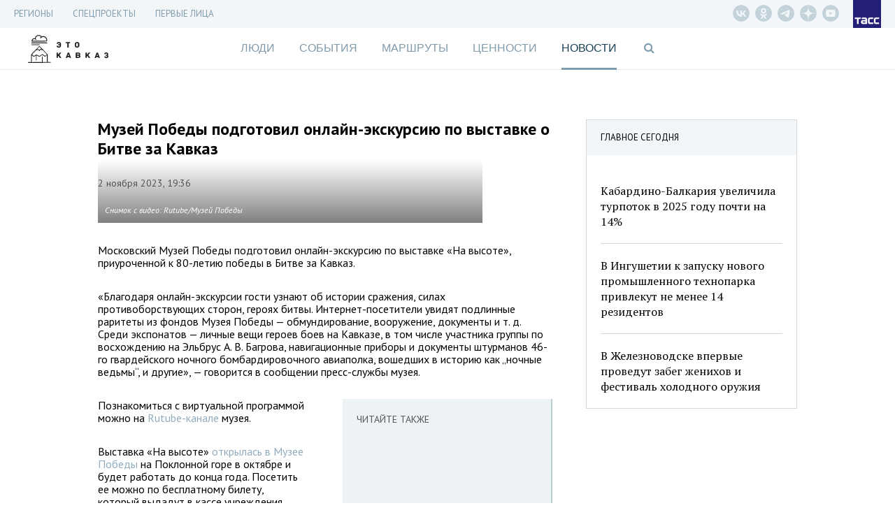

--- FILE ---
content_type: text/html; charset=UTF-8
request_url: https://etokavkaz.ru/news/179504
body_size: 13390
content:
<!DOCTYPE html>
<html lang="ru" ng-app="myApp" class="no-js" ng-init="$root.pageTitle = 'Музей Победы подготовил онлайн-экскурсию по выставке о Битве за Кавказ - Это Кавказ'; $root.currentSection='news'">
<head>
    <base href="/">
    <meta charset="utf-8">
    <meta http-equiv="X-UA-Compatible" content="IE=edge">
    <meta name="title" content="Музей Победы подготовил онлайн-экскурсию по выставке о Битве за Кавказ" />
<meta name="description" content="Московский Музей Победы подготовил онлайн-экскурсию по выставке «На высоте», приуроченной к 80-летию победы в Битве за Кавказ." />
<meta property="og:title" content="Музей Победы подготовил онлайн-экскурсию по выставке о Битве за Кавказ" />
<meta property="og:type" content="article" />
<meta property="og:image" content="https://cdn-media.tass.ru/etokavkaz/6/e/6ee32f2f8a6603257500abeae4f3b350823595be.jpg" />
<meta property="og:description" content="Московский Музей Победы подготовил онлайн-экскурсию по выставке «На высоте», приуроченной к 80-летию победы в Битве за Кавказ. " />
<meta property="og:url" content="https://etokavkaz.ru/news/179504" />
<meta name="twitter:card" content="summary_large_image" />
<meta property="fb:app_id" content="2358351007797103" />
<link rel="canonical" href="https://etokavkaz.ru/news/179504" />
<link rel="amphtml" href="https://etokavkaz.ru/amp/news/179504" />
<link rel="stylesheet" type="text/css" href="/assets/a58178e6/css/font-awesome.min.css" />
<link rel="stylesheet" type="text/css" href="/assets/280251c6/css/front-fonts.css" />
<link rel="stylesheet" type="text/css" href="/assets/e602f66e/css/layout-main.css" />
<link rel="stylesheet" type="text/css" href="/assets/e602f66e/css/banner.css" />
<link rel="stylesheet" type="text/css" href="/assets/e602f66e/css/overlay-main.css" />
<link rel="stylesheet" type="text/css" href="/assets/e602f66e/css/game.css" />
<link rel="stylesheet" type="text/css" href="/assets/e602f66e/css/blocks-overload.css" />
<link rel="stylesheet" type="text/css" href="/assets/c8b687fd/skin/blue.monday/css/jplayer.blue.monday.min.css" />
<script type="text/javascript" src="/assets/79aadafd/jquery.min.js"></script>
<script type="text/javascript" src="/assets/7bb406c5/angular.js/angular.min.js"></script>
<script type="text/javascript" src="/assets/7bb406c5/angular.js/angular-route.min.js"></script>
<script type="text/javascript" src="/assets/7bb406c5/angular.js/angular-animate.min.js"></script>
<script type="text/javascript" src="/assets/7bb406c5/angular.js/angular-touch.min.js"></script>
<script type="text/javascript" src="https://cdnjs.cloudflare.com/ajax/libs/angular-scroll/0.6.4/angular-scroll.min.js"></script>
<script type="text/javascript" src="/assets/11c6c2d8/modernizr.js"></script>
<script type="text/javascript" src="/assets/c8b687fd/jplayer/jquery.jplayer.min.js"></script>
<script type="text/javascript" src="/assets/320d531c/angular-jplayer.js"></script>
<script type="text/javascript" src="/assets/320d531c/angular-jplayer-templates.js"></script>
<script type="text/javascript" src="/assets/c96a8046/underscore-min.js"></script>
<script type="text/javascript" src="/assets/5fb6aa21/moment-with-locales.min.js"></script>
<script type="text/javascript" src="/assets/e602f66e/dist/app.min.js"></script>
<script type="text/javascript" src="/assets/ff5b7af0/copyright.js"></script>
<title ng-bind="$root.pageTitle">Музей Победы подготовил онлайн-экскурсию по выставке о Битве за Кавказ - Это Кавказ</title>
    <meta name="viewport" content="width=device-width, initial-scale=1">
    <meta name="scroll-history" content="false" />
    <meta name='yandex-verification' content='f704a35824e08659' />
    <meta name="google-site-verification" content="HC2kYkbAD7Uqcf8WDsvO7PQo1apSLgMTeOrIGRhevv4">
    <link rel="alternate" type="application/rss+xml" href="/rss" />
    <link rel="apple-touch-icon" sizes="76x76" href="/image/apple-touch-icons/apple-touch-icon-76x76.png">
    <link rel="apple-touch-icon" sizes="120x120" href="/image/apple-touch-icons/apple-touch-icon-120x120.png">
    <link rel="apple-touch-icon" sizes="152x152" href="/image/apple-touch-icons/apple-touch-icon-152x152.png">
    <link rel="apple-touch-icon" sizes="167x167" href="/image/apple-touch-icons/apple-touch-icon-167x167.png">
    <link rel="apple-touch-icon" sizes="180x180" href="/image/apple-touch-icons/apple-touch-icon-180x180.png">

    <!--DFP-->
    <script type="text/javascript">
        /*<![CDATA[*/
        var banners = [
            {"id":"adfox_165934640619697160","code":"adfox_165934640619697160","params":{p1:'cvhgx',p2:'gcah'},"slug":"top" },
            {"id":"adfox_165934663038698809","code":"adfox_165934663038698809","params":{p1:'cvhgy',p2:'hiut'},"slug":"240_400"},
            {"id":"adfox_16593468410645670","code":"adfox_16593468410645670","params":{p1:'cvhha',p2:'gcbv'},"slug":"mobile_300_250"},
            {"id":"adfox_165934675291371181","code":"adfox_165934675291371181","params":{p1:'cvhgz',p2:'gcce'},"slug":"mobile_320_100"}
        ];
        /*]]>*/
    </script>
    <script>window.yaContextCb = window.yaContextCb || [];</script>
    <script src="https://yandex.ru/ads/system/context.js" async></script>
    <!-- DO NOT MODIFY -->
    <!--DFP-->

</head>
<body ng-controller="Main" ng-class="{
  'b-fullnews-open': newsIsOpen,
  'b-side-open': menuIsOpen,
  'has-header-small': $location.path() != '/',
  'without-sections': isSectionsHide,
  'without-footer': isFooterHide,
  'page-is-first-persons': $root.firstPersons.isInit(),
  'page-is-index-first-persons': $root.firstPersons.isIndex,
  'page-unsubscribe': isPageUnsubscribe,
  'body_single-page': isSinglePage,
  'single-page': pageIsSingle,
  'main-page': pageIsMain,
}" id="body" ng-cloak>
<script async defer type="text/javascript" src="//vk.com/js/api/openapi.js?"></script>
<script type="text/javascript">
new Image().src = "//counter.yadro.ru/hit;TASS_total?r"+
escape(document.referrer)+((typeof(screen)=="undefined")?"":
";s"screen.width""screen.height""+(screen.colorDepth?
screen.colorDepth:screen.pixelDepth))";u"+escape(document.URL)
";"+Math.random();</script>

<!-- Yandex.Metrika counter -->
<script type="text/javascript" >
   (function(m,e,t,r,i,k,a){m[i]=m[i]||function()
{(m[i].a=m[i].a||[]).push(arguments)}
;
   m[i].l=1*new Date();k=e.createElement(t),a=e.getElementsByTagName(t)[0],k.async=1,k.src=r,a.parentNode.insertBefore(k,a)})
   (window, document, "script", "https://mc.yandex.ru/metrika/tag.js", "ym");
 
   ym(31231540, "init",
{         clickmap:true,         trackLinks:true,         accurateTrackBounce:true,         trackHash:true    }
);
</script>
<noscript><div><img src="https://mc.yandex.ru/watch/31231540" style="position:absolute; left:-9999px;" alt="" /></div></noscript>

<script type="text/javascript">
    window.isMainPage = !!'';
</script>

<div class="b-search" ng-class="{'b-search_opened': $root.isShowSearchForm}">
    <div class="b-search__shadow"></div>
    <div class="b-search__header">
        <div class="b-search__wrap wrap">
            <input type="text"
                   class="b-search__input"
                   placeholder="Поиск по сайту"
                   ng-model="search.short"
                   ng-change="searchShort()"
                   ng-model-options="{debounce: 500}"
                   ng-keypress="searchKeyPress($event)">
            <div class="b-search__close" ng-click="$root.isShowSearchForm=false;resetSearch();">
                <div class="icon"></div>
            </div>
        </div>
    </div>
    <div class="b-search__results">
        <div class="wrap">
            <div class="b-search__result" ng-animate="'animate'" ng-repeat="result in searchResult.short">
                <div class="datetime">{{result.published_at}}</div>
                <a ng-href="{{result.url}}" class="title" ng-click="$root.isShowSearchForm=false;resetSearch();">{{result.title}}</a>
            </div>
            <div class="b-search__result b-search__result_all" ng-show="searchResult.short.length>0">
                <a ng-click="goSearch()" class="title">Показать все результаты &rarr;</a>
            </div>
        </div>
    </div>
</div>
<div class="wrap-banner-top">
  
<div class="b-banner b-banner_dfp b-banner_slug-mobile_320_100">
    <div id="adfox_165934675291371181"></div>
</div>
<div class="b-check-visible_slug-mobile_320_100"></div>  
<div class="b-banner b-banner_dfp b-banner_slug-top">
    <div id="adfox_165934640619697160"></div>
</div>
<div class="b-check-visible_slug-top"></div></div>

<div class="wrap-header_fixed" ng-class="{'wrap-header_showed': header.isFixed }">
  
<div class="b-header-fixed" ng-class="{'b-header-fixed__without-button-back': isFirstPage()}">
    <div class="b-header-fixed__back" href ng-click="$back()"></div>
    <a class="b-header-fixed__logo" href="/"></a>
    <div class="b-header-fixed__menu">
        <div class="menu">
            <div class="menu__titles">
                <a ng-class="{&quot;menu__title_active&quot;: $root.currentSection == &quot;people&quot;}" class="menu__title" href="https://etokavkaz.ru/sections/people">Люди</a><a ng-class="{&quot;menu__title_active&quot;: $root.currentSection == &quot;page&quot;}" class="menu__title" href="https://etokavkaz.ru/sections/page">История Кабардино-Балкарии</a><a ng-class="{&quot;menu__title_active&quot;: $root.currentSection == &quot;life&quot;}" class="menu__title" href="https://etokavkaz.ru/sections/life">События</a><a ng-class="{&quot;menu__title_active&quot;: $root.currentSection == &quot;space&quot;}" class="menu__title" href="https://etokavkaz.ru/sections/space">Маршруты</a><a ng-class="{&quot;menu__title_active&quot;: $root.currentSection == &quot;values&quot;}" class="menu__title" href="https://etokavkaz.ru/sections/values">Ценности</a>            </div>
            <menu class="menu__links">
                <li class="links__item">
                    <a class="links__title">Регионы <span class="links__state"></span></a>
                    <div class="sublinks">
                        <a class="sublinks__item" target="_self" href="/dagestan">Дагенстан</a>
                        <a class="sublinks__item" target="_self" href="/ingushetija">Ингушетия</a>
                        <a class="sublinks__item" target="_self" href="/kbr">Кабардино-Балкария</a>
                        <a class="sublinks__item" target="_self" href="/kchr">Карачаево-Черкесия</a>
                        <a class="sublinks__item" target="_self" href="/sev_osetiya">Северная Осетия</a>
                        <a class="sublinks__item" target="_self" href="/stav_kray">Ставрополье</a>
                        <a class="sublinks__item" target="_self" href="/chechnya">Чечня</a>
                    </div>
                </li>
                <li class="links__item">
                    <a class="links__title" href="/pervye-litca-kavkaza">Первые лица Кавказа</a>
                </li>
                <li class="links__item">
                    <a class="links__title">Спецпроекты <span class="links__state"></span></a>
                <div class="sublinks">
                    <a class="sublinks__item" target="_self" href="/spec/chuzih-detej-ne-bivaet">Чужих детей не бывает</a>
                    <a class="sublinks__item" target="_self" href="/spec/victory_day">Дожить до победы</a>
                    <a class="sublinks__item" target="_self" href="/derbent-2000">Дербент 2000</a>
                    <a class="sublinks__item" target="_self" href="/spec/mashuk-2015">Куда уходят гранты</a>
                    <a class="sublinks__item" target="_self" href="/spec/kak-spasti-mir">Как спасти мир</a>
                </div>
                </li>
                <li class="links__item links__item_divider"></li>
                                <li class="links__item" ng-class="{'links__item_active': $root.currentSection == 'people'}"
                    ng-click="$root.currentSection = 'people'">
                    <a class="links__title" href="https://etokavkaz.ru/sections/people">Люди</a>
                </li>
                                <li class="links__item" ng-class="{'links__item_active': $root.currentSection == 'page'}"
                    ng-click="$root.currentSection = 'page'">
                    <a class="links__title" href="https://etokavkaz.ru/sections/page">История Кабардино-Балкарии</a>
                </li>
                                <li class="links__item" ng-class="{'links__item_active': $root.currentSection == 'life'}"
                    ng-click="$root.currentSection = 'life'">
                    <a class="links__title" href="https://etokavkaz.ru/sections/life">События</a>
                </li>
                                <li class="links__item" ng-class="{'links__item_active': $root.currentSection == 'space'}"
                    ng-click="$root.currentSection = 'space'">
                    <a class="links__title" href="https://etokavkaz.ru/sections/space">Маршруты</a>
                </li>
                                <li class="links__item" ng-class="{'links__item_active': $root.currentSection == 'values'}"
                    ng-click="$root.currentSection = 'values'">
                    <a class="links__title" href="https://etokavkaz.ru/sections/values">Ценности</a>
                </li>
                
                <li class="links__item" ng-class="{'active': $root.currentSection == 'news'}"
                    ng-click="$root.currentSection = 'news'">
                    <a class="links__title" href="/news">Новости</a>
                </li>
            </menu>
        </div>
    </div>
    <div class="b-header-fixed__title" ng-show="$root.pageTitle">{{$root.pageTitleShort}}</div>
    <div class="b-header-fixed__panel" ng-init="isOpenSharingPanel=false" ng-class="{'b-header-fixed__panel_collapsed' : !isOpenSharingPanel}">
        <div class="sharing">
            <div class="sharing__group_all" ng-controller="SocialCtrl">
                <div class="sharing__item" ng-click="socialLinks('vk')">
                    <div class="fa fa-vk"></div>
                </div>
                <div class="sharing__group">
                    <div class="sharing__item" ng-click="socialLinks('ok')">
                        <div class="fa fa-odnoklassniki"></div>
                    </div>
                    <div class="sharing__item">
                        <div class="fa fa-envelope" ng-click="$root.subscribeForm.isShow=true"></div>
                    </div>
                </div>
                <a class="sharing__item sharing__item_whatsapp" href="whatsapp://send?text={{$root.href}}">
                    <div class="fa fa-whatsapp"></div>
                </a>
            </div>
            <div class="sharing__item sharing__item_share sharing__item_no-animate" ng-click="isOpenSharingPanel=true" ng-show="!isOpenSharingPanel">
                <div class="fa fa-ellipsis-h"></div>
                <div class="fa fa-share"></div>
            </div>
            <div class="sharing__item sharing__item_close sharing__item_no-animate" ng-click="isOpenSharingPanel=false" ng-show="isOpenSharingPanel">
                <div class="icon_close"></div>
            </div>
        </div>
        <div class="search">
            <div class="fa fa-search" ng-click="$root.isShowSearchForm=true"></div>
        </div>
        <div class="menu">
            <div class="icon_menu" ng-click="toggleMenu(true)"></div>
        </div>
    </div>
  <div class="b-header-fixed__progressbar" ng-style="{'width': header.progressbar.position + '%'}"></div>
</div>
</div>

<div class="wrap-header_static">

  <div class="wrap-menu-additional">
    <div class="b-menu-additional">
  <div class="b-menu-additional__links">
    <div class="links">
            <div class="links__item">
        <a class="links__title" target="_self" href="/longread">Регионы</a>                <div class="sublinks">
            <a class="sublinks__item" target="_self" href="/dagestan">Дагестан</a><a class="sublinks__item" target="_self" href="/ingushetija">Ингушетия</a><a class="sublinks__item" target="_self" href="/kbr">Кабардино-Балкария</a><a class="sublinks__item" target="_self" href="/kchr">Карачаево-Черкесия</a><a class="sublinks__item" target="_self" href="/sev_osetiya">Северная Осетия</a><a class="sublinks__item" target="_self" href="/stav_kray">Ставрополье</a><a class="sublinks__item" target="_self" href="/chechnya">Чечня</a>        </div>
            </div>
            <div class="links__item">
        <a class="links__title" target="_self">СПЕЦПРОЕКТЫ</a>                <div class="sublinks">
            <a href="https://spec.tass.ru/seasons-etokavkaz/" rel="nofollow" class="sublinks__item" >Кавказские сезоны</a><a href="https://spec.tass.ru/etokavkazgame/" rel="nofollow" class="sublinks__item" >Покорители вершин. Квест по тропам Северного Кавказа</a><a href="https://expoinvest.etokavkaz.ru/" rel="nofollow" class="sublinks__item" >Кавказская инвестиционная выставка</a><a class="sublinks__item" target="_self" href="https://etokavkaz.ru/spec/victory_day">Дожить до победы</a><a class="sublinks__item" href="https://etokavkaz.ru/spec/prikazano_deportirovat">Приказано депортировать</a><a class="sublinks__item" href="https://etokavkaz.ru/spec/amuzgi">Оживляя Амузги</a><a class="sublinks__item" href="https://etokavkaz.ru/spec/granti-2016">На энтузиазме и гранте</a><a class="sublinks__item" href="https://etokavkaz.ru/spec/vipusk">После уроков</a><a class="sublinks__item" href="https://etokavkaz.ru/spec/euro2018">Жизнь в схватке</a><a href="http://spec.tass.ru/yahting/" rel="nofollow" class="sublinks__item" target="_self" >Свистать всех наверх!</a><a class="sublinks__item" target="_blank" href="https://etokavkaz.ru/spec/ptici_kavkaza">Птицы Кавказа</a><a href="https://photo2020.etokavkaz.ru/" rel="nofollow" class="sublinks__item" >Фотоконкурс. Кавказ без границ</a><a href="https://grozny.etokavkaz.ru/" rel="nofollow" class="sublinks__item" >Звездный Грозный</a><a href="https://sevkavfest.etokavkaz.ru/" rel="nofollow" class="sublinks__item" >Фестиваль «Северный Кавказ: синтез мира, синтез искусств»</a><a href="https://voina.etokavkaz.ru/" rel="nofollow" class="sublinks__item" >Кавказская война</a><a href="https://elbrus.etokavkaz.ru/" rel="nofollow" class="sublinks__item" >Эльбрус для всех</a><a href="http://photokonkurs2017.tass.ru/" rel="nofollow" class="sublinks__item" target="_self" >Фотоконкурс. Стоп-кадр</a><a href="http://spec.tass.ru/9maykavkaz/" rel="nofollow" class="sublinks__item" target="_self" >Битва за Кавказ</a><a href="https://11sekretov.etokavkaz.ru/" rel="nofollow" class="sublinks__item" target="_self" >11 секретов крепкого брака</a><a href="https://nauka.etokavkaz.ru/" rel="nofollow" class="sublinks__item" target="_self" >Как наука побеждает</a><a class="sublinks__item" target="_self" href="/khrebet/ru">Хребет</a><a class="sublinks__item" href="https://etokavkaz.ru/spec/victimsday2018">«В любой момент тебя и твоих родных перемелет эта страшная машина»</a><a class="sublinks__item" target="_self" href="https://etokavkaz.ru/spec/chuzih-detej-ne-bivaet">Чужих детей не бывает</a><a class="sublinks__item" href="https://etokavkaz.ru/spec/zaur">Горец и его мечта</a><a class="sublinks__item" target="_self" href="https://etokavkaz.ru/spec/mashuk-2015">Куда уходят гранты</a><a class="sublinks__item" target="_self" href="/derbent-2000">Дербент 2000</a><a class="sublinks__item" target="_self" href="https://etokavkaz.ru/spec/kak-spasti-mir">Как спасти мир</a><a class="sublinks__item" href="https://etokavkaz.ru/spec/hadj">Хадж: 15 вопросов о главном событии в жизни мусульманина</a><a class="sublinks__item" href="https://etokavkaz.ru/spec/buket-gorca">Букет горца: все о горском чае</a><a href="http://itogi2016.etokavkaz.ru/" rel="nofollow" class="sublinks__item" target="_self" >Этот год запомнится</a><a class="sublinks__item" href="https://etokavkaz.ru/spec/itogi2018">Кавказ — 2018</a><a class="sublinks__item" href="https://etokavkaz.ru/pervye-litca-kavkaza">Первые лица</a><a class="sublinks__item" href="https://etokavkaz.ru/spec/kubachi">Кубачи: полный гид по древнему аулу мастеров в Дагестане</a><a class="sublinks__item" href="https://etokavkaz.ru/spec/drakony-okhranyayushchie-dom">Драконы, охраняющие дом</a><a class="sublinks__item" href="https://etokavkaz.ru/spec/eto-kavkaz-gde-serdtce-zamiraet-i-kuda-khochetsya-vernutsya">«Это Кавказ»: где сердце замирает и куда хочется вернуться</a>        </div>
            </div>
            <div class="links__item">
        <a class="links__title" href="https://etokavkaz.ru/pervye-litca-kavkaza">Первые лица</a>            </div>
    </div>
  </div>
  <div class="b-menu-additional__panel">
    <div class="b-menu-additional__social">
      <div class="social">
          <a href="https://vk.com/etokavkaz_official" rel="nofollow" class="social__item vk__header" target="_blank"></a>
          <a href="https://ok.ru/group/52985344819345" rel="nofollow" class="social__item odnoklassniki__header" target="_blank"></a>
          <a href="https://t.me/etokavkaz_ru" rel="nofollow" class="social__item telegram__header" target="_blank"></a>
          <a href="https://dzen.ru/etokavkaz.ru" rel="nofollow" class="social__item dzen__header" target="_blank"></a>
          <a href="https://www.youtube.com/@eto_kavkaz" rel="nofollow" class="social__item youtube-play__header" target="_blank"></a>
      </div>
    </div>
  </div>
  <a class="logo logo_tass" href="http://tass.ru"></a>
  <div class="menu-link fa fa-bars" ng-click="toggleMenu(true)"></div>
</div>
  </div>

  <div class="wrap-top">
      <header class="wrap header">
    <a href="/" class="logo-kavkaz" ng-class="{'logo-kavkaz_moved-banner': $root.DFP.statuses['mobile_320_100'].isInit && $('.b-banner_slug-mobile_320_100').height()}"></a>
    <a href ng-click="$back()" class="header__back" ng-hide="isFirstPage()"></a>
</header>
      <div class="wrap wrap-menu">
        <nav class="b-nav">
    <a ng-class="{&quot;active&quot;: $root.currentSection == &quot;people&quot;}" ng-click="$root.currentSection = &quot;people&quot;" href="https://etokavkaz.ru/sections/people">Люди</a><a ng-class="{&quot;active&quot;: $root.currentSection == &quot;life&quot;}" ng-click="$root.currentSection = &quot;life&quot;" href="https://etokavkaz.ru/sections/life">События</a><a ng-class="{&quot;active&quot;: $root.currentSection == &quot;space&quot;}" ng-click="$root.currentSection = &quot;space&quot;" href="https://etokavkaz.ru/sections/space">Маршруты</a><a ng-class="{&quot;active&quot;: $root.currentSection == &quot;values&quot;}" ng-click="$root.currentSection = &quot;values&quot;" href="https://etokavkaz.ru/sections/values">Ценности</a><a ng-class="{&quot;active&quot;: $root.currentSection == &quot;news&quot;}" ng-click="$root.currentSection = &quot;news&quot;" href="/news">Новости</a>    <span class="search fa fa-search" ng-click="$root.isShowSearchForm=true"></span>
</nav>
<div class="menu-link fa fa-bars" ng-click="menuIsOpen=true"></div>      </div>
  </div>

</div>

<div class="side">
    <div class="side__shadow"></div>
    <div class="side__content">
        <div class="side__wrapper">
            <nav class="side__additional-menu">
                <menu class="links">
            <li class="links__item">
        <a class="links__title" target="_self">Регионы<span class="links__state"></span></a>                    <div class="sublinks">
                <a class="sublinks__item" target="_self" href="/dagestan">Дагестан</a><a class="sublinks__item" target="_self" href="/ingushetija">Ингушетия</a><a class="sublinks__item" target="_self" href="/kbr">Кабардино-Балкария</a><a class="sublinks__item" target="_self" href="/kchr">Карачаево-Черкесия</a><a class="sublinks__item" target="_self" href="/sev_osetiya">Северная Осетия</a><a class="sublinks__item" target="_self" href="/stav_kray">Ставрополье</a><a class="sublinks__item" target="_self" href="/chechnya">Чечня</a>            </div>
            </li>
            <li class="links__item">
        <a class="links__title" target="_self">СПЕЦПРОЕКТЫ<span class="links__state"></span></a>                    <div class="sublinks">
                <a href="https://spec.tass.ru/seasons-etokavkaz/" rel="nofollow" class="sublinks__item" >Кавказские сезоны</a><a href="https://spec.tass.ru/etokavkazgame/" rel="nofollow" class="sublinks__item" >Покорители вершин. Квест по тропам Северного Кавказа</a><a href="https://expoinvest.etokavkaz.ru/" rel="nofollow" class="sublinks__item" >Кавказская инвестиционная выставка</a><a class="sublinks__item" target="_self" href="https://etokavkaz.ru/spec/victory_day">Дожить до победы</a><a class="sublinks__item" href="https://etokavkaz.ru/spec/prikazano_deportirovat">Приказано депортировать</a><a class="sublinks__item" href="https://etokavkaz.ru/spec/amuzgi">Оживляя Амузги</a><a class="sublinks__item" href="https://etokavkaz.ru/spec/granti-2016">На энтузиазме и гранте</a><a class="sublinks__item" href="https://etokavkaz.ru/spec/vipusk">После уроков</a><a class="sublinks__item" href="https://etokavkaz.ru/spec/euro2018">Жизнь в схватке</a><a href="http://spec.tass.ru/yahting/" rel="nofollow" class="sublinks__item" target="_self" >Свистать всех наверх!</a><a class="sublinks__item" target="_blank" href="https://etokavkaz.ru/spec/ptici_kavkaza">Птицы Кавказа</a><a href="https://photo2020.etokavkaz.ru/" rel="nofollow" class="sublinks__item" >Фотоконкурс. Кавказ без границ</a><a href="https://grozny.etokavkaz.ru/" rel="nofollow" class="sublinks__item" >Звездный Грозный</a><a href="https://sevkavfest.etokavkaz.ru/" rel="nofollow" class="sublinks__item" >Фестиваль «Северный Кавказ: синтез мира, синтез искусств»</a><a href="https://voina.etokavkaz.ru/" rel="nofollow" class="sublinks__item" >Кавказская война</a><a href="https://elbrus.etokavkaz.ru/" rel="nofollow" class="sublinks__item" >Эльбрус для всех</a><a href="http://photokonkurs2017.tass.ru/" rel="nofollow" class="sublinks__item" target="_self" >Фотоконкурс. Стоп-кадр</a><a href="http://spec.tass.ru/9maykavkaz/" rel="nofollow" class="sublinks__item" target="_self" >Битва за Кавказ</a><a href="https://11sekretov.etokavkaz.ru/" rel="nofollow" class="sublinks__item" target="_self" >11 секретов крепкого брака</a><a href="https://nauka.etokavkaz.ru/" rel="nofollow" class="sublinks__item" target="_self" >Как наука побеждает</a><a class="sublinks__item" target="_self" href="/khrebet/ru">Хребет</a><a class="sublinks__item" href="https://etokavkaz.ru/spec/victimsday2018">«В любой момент тебя и твоих родных перемелет эта страшная машина»</a><a class="sublinks__item" target="_self" href="https://etokavkaz.ru/spec/chuzih-detej-ne-bivaet">Чужих детей не бывает</a><a class="sublinks__item" href="https://etokavkaz.ru/spec/zaur">Горец и его мечта</a><a class="sublinks__item" target="_self" href="https://etokavkaz.ru/spec/mashuk-2015">Куда уходят гранты</a><a class="sublinks__item" target="_self" href="/derbent-2000">Дербент 2000</a><a class="sublinks__item" target="_self" href="https://etokavkaz.ru/spec/kak-spasti-mir">Как спасти мир</a><a class="sublinks__item" href="https://etokavkaz.ru/spec/hadj">Хадж: 15 вопросов о главном событии в жизни мусульманина</a><a class="sublinks__item" href="https://etokavkaz.ru/spec/buket-gorca">Букет горца: все о горском чае</a><a href="http://itogi2016.etokavkaz.ru/" rel="nofollow" class="sublinks__item" target="_self" >Этот год запомнится</a><a class="sublinks__item" href="https://etokavkaz.ru/spec/itogi2018">Кавказ — 2018</a><a class="sublinks__item" href="https://etokavkaz.ru/pervye-litca-kavkaza">Первые лица</a><a class="sublinks__item" href="https://etokavkaz.ru/spec/kubachi">Кубачи: полный гид по древнему аулу мастеров в Дагестане</a><a class="sublinks__item" href="https://etokavkaz.ru/spec/drakony-okhranyayushchie-dom">Драконы, охраняющие дом</a><a class="sublinks__item" href="https://etokavkaz.ru/spec/eto-kavkaz-gde-serdtce-zamiraet-i-kuda-khochetsya-vernutsya">«Это Кавказ»: где сердце замирает и куда хочется вернуться</a>            </div>
            </li>
            <li class="links__item">
        <a class="links__title" href="https://etokavkaz.ru/pervye-litca-kavkaza">Первые лица</a>            </li>
    </menu>
            </nav>
            <nav class="side__main-menu">
                <menu>
            <li ng-class="{'active': $root.currentSection == 'people'}"
            ng-click="$root.currentSection = 'people'">
            <a href="https://etokavkaz.ru/sections/people">Люди</a>
        </li>
            <li ng-class="{'active': $root.currentSection == 'life'}"
            ng-click="$root.currentSection = 'life'">
            <a href="https://etokavkaz.ru/sections/life">События</a>
        </li>
            <li ng-class="{'active': $root.currentSection == 'space'}"
            ng-click="$root.currentSection = 'space'">
            <a href="https://etokavkaz.ru/sections/space">Маршруты</a>
        </li>
            <li ng-class="{'active': $root.currentSection == 'values'}"
            ng-click="$root.currentSection = 'values'">
            <a href="https://etokavkaz.ru/sections/values">Ценности</a>
        </li>
    
    <li ng-class="{'active': $root.currentSection == 'news'}"
        ng-click="$root.currentSection = 'news'">
        <a href="/news">Новости</a>
    </li>
</menu>            </nav>
            <form class="b-search-mob" ng-submit="openSearch('short');resetSearch()">
                <button class="search-text" type="submit">
                    <i class="fa fa-search"></i>
                </button>
                <input type="search" placeholder="Поиск" class="b-search-mob__input" ng-model="search.short" name="qSide">
                <button class="remove-text" type="button" ng-show="search.short.length>0" ng-click="resetSearch()">
                    <i class="fa fa-times"></i>
                </button>
            </form>
            <a href ng-click="menuIsOpen=false" class="js-close-menu side__close"></a>
        </div>
    </div>
</div>
<script type="text/javascript">
    $('.links__item:has(.links__state)').click(function(){
        $(this).toggleClass('links__item_open');
        $(this).find('.sublinks').slideToggle(300);
    })
</script>

<div class="wrap-white wrap-relative">
    <div ng-view class="wrap wrap-content" autoscroll="needToScrollTop">
      <div class="b-page-news b-page-news_one-news articleGA">
    <div class="b-page-news__content" ng-style="{'min-height' : pageNews.minHeight + 'px'}">
        <div class="b-page-news__top3 b-top3" ng-class="{'b-top3_fixed' : pageNews.isScrolled && !pageNews.isStickedBottom && true,
    'b-top3_sticked-bottom' : pageNews.isStickedBottom && true}">
    <div class="b-top3__header">
        <span class="title">ГЛАВНОЕ СЕГОДНЯ</span>
    </div>
    <div class="b-top3__content">
                    <div class="item">
                <div class="item__time">18:01</div>
                                    <a href="https://etokavkaz.ru/news/246260" class="item__img-wrapper">
                        <img src="https://cdn-media.tass.ru/width/550_cd5e882b/etokavkaz/1/b/1b8422bbe6fc648de471f9899274b123ef9a8247.jpg" alt="" class="item__img">
                    </a>
                        <a class="item__title" href="https://etokavkaz.ru/news/246260">Кабардино-Балкария увеличила турпоток в 2025 году почти на 14%</a>
        </div>
                    <div class="item">
                <div class="item__time">17:01</div>
                                    <a href="https://etokavkaz.ru/news/246250" class="item__img-wrapper">
                        <img src="https://cdn-media.tass.ru/width/550_cd5e882b/etokavkaz/0/a/0a26e6d2e57c047070688f0dc0f46399d8b5b9fe.jpg" alt="" class="item__img">
                    </a>
                        <a class="item__title" href="https://etokavkaz.ru/news/246250">В Ингушетии к запуску нового промышленного технопарка привлекут не менее 14 резидентов</a>
        </div>
                    <div class="item">
                <div class="item__time">18:01</div>
                                    <a href="https://etokavkaz.ru/news/246230" class="item__img-wrapper">
                        <img src="https://cdn-media.tass.ru/width/550_cd5e882b/etokavkaz/c/0/c00924a765a63c6695a85816b55b0bb938c6a0e7.jpg" alt="" class="item__img">
                    </a>
                        <a class="item__title" href="https://etokavkaz.ru/news/246230">В Железноводске впервые проведут забег женихов и фестиваль холодного оружия</a>
        </div>
            </div>
</div>

        <div class="b-page-news__item">
                        <div data-io-article-url="https://etokavkaz.ru/news/179504">
                <h1 class="title">Музей Победы подготовил онлайн-экскурсию по выставке о Битве за Кавказ</h1>
                <div class="details">
                                        <div class="datetime">2 ноября 2023, 19:36</div>
                </div>
                                    <div class="img-wrapper">
                        <img src="https://cdn-media.tass.ru/width/550_cd5e882b/etokavkaz/6/e/6ee32f2f8a6603257500abeae4f3b350823595be.jpg" alt="" class="img" width="550" height="366">
                                                    <div class="copyright-wrapper">
                                <div class="copyright">Снимок с видео: Rutube/Музей Победы</div>
                            </div>
                                            </div>
                
                <div class="b-content">
                    <div data-block-hash="3457508642">
    <p class="ng-scope">Московский Музей Победы подготовил онлайн-экскурсию по выставке «На высоте», приуроченной к 80-летию победы в Битве за Кавказ. </p></div>
<div data-block-hash="3145797522">
    <p class="ng-scope">«Благодаря онлайн-экскурсии гости узнают об истории сражения, силах противоборствующих сторон, героях битвы. Интернет-посетители увидят подлинные раритеты из фондов Музея Победы — обмундирование, вооружение, документы <nobr>и т. д.</nobr> Среди экспонатов — личные вещи героев боев на Кавказе, в том числе участника группы по восхождению на Эльбрус А. В. Багрова, навигационные приборы и документы штурманов 46-го гвардейского ночного бомбардировочного авиаполка, вошедших в историю как „ночные ведьмы“, и другие», — говорится в сообщении пресс-службы музея.</p></div>
    <a class="b-incut b-incut_right" href="https://etokavkaz.ru/istoriya/naiti-i-vernut-imya">
        <div class="b-incut__wrapper b-incut__wrapper_content">
            <div class="b-incut__wrapper b-incut__wrapper_image">
            	<div class="b-incut__read-also">ЧИТАЙТЕ ТАКЖЕ</div>
                                    <div class="b-incut__img" style="background-image: url(https://cdn-media.tass.ru/width/500_e365f62f/etokavkaz/5/3/53e7aa1d160f09472d3223750281f8ce51a979ee.png)"></div>
                            </div>

            <div class="b-incut__title">Найти и вернуть имя</div>
                            <div class="b-incut__lead">Битва за Кавказ — одно из самых масштабных и кровопролитных сражений Великой Отечественной войны. Останки погибших солдат и технику здесь ищут до сих пор. Кому и зачем это нужно?</div>
                    </div>
    </a>
<div data-block-hash="292943561">
    <p class="ng-scope">Познакомиться с виртуальной программой можно на <a href="https://rutube.ru/video/3046a824f9552af05fd71f2af130078d/" rel="nofollow"  target="_blank">Rutube-канале</a> музея.</p></div>
<div data-block-hash="3835527050">
    <p class="ng-scope">Выставка «На высоте» <a href="https://etokavkaz.ru/news/176084" target="_blank">открылась в Музее Победы</a> на Поклонной горе в октябре и будет работать до конца года. Посетить ее можно по бесплатному билету, который выдадут в кассе учреждения.</p></div>
<div data-block-hash="3988043402">
    <p class="ng-scope">Музей также подготовил виртуальную версию выставки, позволяющую ознакомиться с экспозицией в онлайн-формате. Посмотреть ее можно <a href="https://victorymuseum.ru/playbill/exhibitions/na-vysote/" rel="nofollow"  target="_blank">на сайте</a> культурной площадки.</p></div>
<div data-block-hash="1163558177">
    <p class="ng-scope">Выставка создана в рамках проекта «Шесть ударов Победы», реализованного на грант от ООГО «Российский фонд культуры» в рамках федерального проекта «Творческие люди» нацпроекта «Культура».</p></div>
<div data-block-hash="2582678074">
    <p class="ng-scope">Битва за Кавказ шла более 14 месяцев — с 25 июля 1942 года по 9 октября 1943 года — и стала одной из самых продолжительных в истории Великой Отечественной войны. Благодаря ей удалось сокрушить планы гитлеровцев по захвату Владикавказа, Грозного, Махачкалы, Баку и последующему выходу через Закавказье на Ближний Восток.</p></div>
<p>
    </p>
                </div>
                
<div class="b-banner b-banner_dfp b-banner_slug-mobile_300_250">
    <div id="adfox_16593468410645670"></div>
</div>
<div class="b-check-visible_slug-mobile_300_250"></div>                <div class="social" ng-controller="SocialCtrl" ng-init="withCounters=true">
                    <div class="item item_vk" ng-click="socialLinks('vk', 'Музей Победы подготовил онлайн-экскурсию по выставке о Битве за Кавказ', 'Московский Музей Победы подготовил онлайн-экскурсию по выставке «На высоте», приуроченной к 80-летию победы в Битве за Кавказ. ', 'https://cdn-media.tass.ru/etokavkaz/6/e/6ee32f2f8a6603257500abeae4f3b350823595be.jpg', 'https://etokavkaz.ru/news/179504')">
                        <div class="badge" ng-show="shareCounters.vk">{{shareCounters.vk}}</div>
                    </div>
                    <div class="item item_ok" ng-click="socialLinks('ok', 'Музей Победы подготовил онлайн-экскурсию по выставке о Битве за Кавказ', 'Московский Музей Победы подготовил онлайн-экскурсию по выставке «На высоте», приуроченной к 80-летию победы в Битве за Кавказ. ', 'https://cdn-media.tass.ru/etokavkaz/6/e/6ee32f2f8a6603257500abeae4f3b350823595be.jpg', 'https://etokavkaz.ru/news/179504')">
                        <div class="badge" ng-show="shareCounters.ok">{{shareCounters.ok}}</div>
                    </div>
                </div>
            </div>
        </div>
    </div>
</div>

<div id="smi24" class="scale-smi24">
    <div class="smi24 wrap wrap-smi24">
        <div id="adfox_h_obmenka_smi_24"></div>
        <script type="text/javascript" charset="utf-8">
            window.yaContextCb.push(()=>{
                Ya.adfoxCode.create({
                    ownerId: 255516,
                    containerId: 'adfox_h_obmenka_smi_24',
                    params: {
                        p1: 'cwzae',
                        p2: 'y'
                    }
                })
            })
        </script>
    </div>
</div>

<div class="b-block-recommended" ng-controller="tmSlider" ng-init="lengthArray=4"
    ng-swipe-left="next()" ng-swipe-right="prev()">
    <div class="b-block-recommended__header">
        <div class="b-block-recommended__title">Самое интересное</div>
    </div>

    <div class="b-block-recommended__scale">
        <div class="b-block-recommended__items" ng-style="{'left': -curItem * 100 + '%'}">
                                    <div class="b-block-recommended__item">
                <div class="item" style="background-image: url(https://cdn-media.tass.ru/width/600_5d3ae4ac/etokavkaz/7/4/745c9ce95d2566f7a66d3c5da81ff9d5c6f4670e.jpg)">
                    <a class="item__bg-link" href="https://etokavkaz.ru/turizm/dress-kod-v-chechne-pyat-sovetov-turistam-i-turistkam"></a>
                    <div class="item__scale">
                        <div class="item__wrapper">
                            <a class="item__tag" href="https://etokavkaz.ru/turizm">
                                Туризм                            </a>
                            <a class="item__title" href="https://etokavkaz.ru/turizm/dress-kod-v-chechne-pyat-sovetov-turistam-i-turistkam">
                                Дресс-код в Чечне: пять советов туристам и туристкам                            </a>
                        </div>
                        <div class="item__panel">
                            <div class="item__details">
                                <div class="item__date">19 Мая, 2023</div>
                            </div>
                            <a class="item__read" href="https://etokavkaz.ru/turizm/dress-kod-v-chechne-pyat-sovetov-turistam-i-turistkam">
                                Читать далее <span class="fa fa-long-arrow-right"></span>
                            </a>
                        </div>
                    </div>
                </div>
            </div>
                                    <div class="b-block-recommended__item">
                <div class="item" style="background-image: url(https://cdn-media.tass.ru/width/600_5d3ae4ac/etokavkaz/7/b/7b9789479d403dc2225765cdb99f28c48b8d4fe0.png)">
                    <a class="item__bg-link" href="https://etokavkaz.ru/traditcii/pyat-pravil-osetinskogo-zastolya"></a>
                    <div class="item__scale">
                        <div class="item__wrapper">
                            <a class="item__tag" href="https://etokavkaz.ru/traditcii">
                                Традиции                            </a>
                            <a class="item__title" href="https://etokavkaz.ru/traditcii/pyat-pravil-osetinskogo-zastolya">
                                Пять правил осетинского застолья                            </a>
                        </div>
                        <div class="item__panel">
                            <div class="item__details">
                                <div class="item__date">15 Марта, 2024</div>
                            </div>
                            <a class="item__read" href="https://etokavkaz.ru/traditcii/pyat-pravil-osetinskogo-zastolya">
                                Читать далее <span class="fa fa-long-arrow-right"></span>
                            </a>
                        </div>
                    </div>
                </div>
            </div>
                                    <div class="b-block-recommended__item">
                <div class="item" style="background-image: url(https://cdn-media.tass.ru/width/600_5d3ae4ac/etokavkaz/4/3/43c0bd5630df4aa5609cb0f1a6f4397f476cbf97.png)">
                    <a class="item__bg-link" href="https://etokavkaz.ru/sdelano-na-kavkaze/zachem-ekhat-na-vinodelni-v-dagestan-i-kakoe-vino-poprobovat-vo-vremya-puteshestviya"></a>
                    <div class="item__scale">
                        <div class="item__wrapper">
                            <a class="item__tag" href="https://etokavkaz.ru/sdelano-na-kavkaze">
                                Сделано на Кавказе                            </a>
                            <a class="item__title" href="https://etokavkaz.ru/sdelano-na-kavkaze/zachem-ekhat-na-vinodelni-v-dagestan-i-kakoe-vino-poprobovat-vo-vremya-puteshestviya">
                                Винодельни в Дагестане: зачем ехать и что попробовать                            </a>
                        </div>
                        <div class="item__panel">
                            <div class="item__details">
                                <div class="item__date">5 Августа, 2024</div>
                            </div>
                            <a class="item__read" href="https://etokavkaz.ru/sdelano-na-kavkaze/zachem-ekhat-na-vinodelni-v-dagestan-i-kakoe-vino-poprobovat-vo-vremya-puteshestviya">
                                Читать далее <span class="fa fa-long-arrow-right"></span>
                            </a>
                        </div>
                    </div>
                </div>
            </div>
                                    <div class="b-block-recommended__item">
                <div class="item" style="background-image: url(https://cdn-media.tass.ru/width/600_5d3ae4ac/etokavkaz/a/6/a6e3039f06681bfa4325fda332f07f0b083b6a74.png)">
                    <a class="item__bg-link" href="https://etokavkaz.ru/ekstrim/turizm-osobogo-naznacheniya-kak-otdokhnut-v-rossiiskom-universitete-spetcnaza"></a>
                    <div class="item__scale">
                        <div class="item__wrapper">
                            <a class="item__tag" href="https://etokavkaz.ru/ekstrim">
                                Экстрим                            </a>
                            <a class="item__title" href="https://etokavkaz.ru/ekstrim/turizm-osobogo-naznacheniya-kak-otdokhnut-v-rossiiskom-universitete-spetcnaza">
                                Туризм особого назначения: как отдохнуть в Российском университете спецназа                            </a>
                        </div>
                        <div class="item__panel">
                            <div class="item__details">
                                <div class="item__date">26 Апреля, 2024</div>
                            </div>
                            <a class="item__read" href="https://etokavkaz.ru/ekstrim/turizm-osobogo-naznacheniya-kak-otdokhnut-v-rossiiskom-universitete-spetcnaza">
                                Читать далее <span class="fa fa-long-arrow-right"></span>
                            </a>
                        </div>
                    </div>
                </div>
            </div>
                    </div>
    </div>

    <div class="b-block-recommended__footer">
        <div class="b-block-recommended__pagination">
            <div class="pagination">
                                <div class="pagination__item" ng-class="{'pagination__item_active': curItem == 0}" ng-click="curItem=0"></div>
                                <div class="pagination__item" ng-class="{'pagination__item_active': curItem == 1}" ng-click="curItem=1"></div>
                                <div class="pagination__item" ng-class="{'pagination__item_active': curItem == 2}" ng-click="curItem=2"></div>
                                <div class="pagination__item" ng-class="{'pagination__item_active': curItem == 3}" ng-click="curItem=3"></div>
                            </div>
        </div>
    </div>
</div>
    </div>

    <footer bind-compiled-html="footerHtml"></footer>
</div>
<div class="b-button b-button_go-up" ng-class="{'b-button_sticked' : buttonGoUp.isSticked, 'b-button_hidden': !buttonGoUp.isShow}"
     ng-style="{'bottom': buttonGoUp.bottom + 'px'}" ng-click="goUp()"></div>
</body>

<script type="text/javascript">
  function range2Html(range){
    var div = document.createElement('div');
    div.appendChild(range.cloneContents());
    return div.innerHTML;
  }

  $(document).bind('keydown', function(e){
    if ((e.keyCode == 10 || e.keyCode == 13) && e.ctrlKey) {
      var typos = [];

      var punkts = [' ', '\r', '\n', ',', ';', ':', ',', '.','-'],
          selection = window.getSelection(),
          range = selection.getRangeAt(0).cloneRange(),
          textRange = range.toString(),
          hashBlocks = $(range.commonAncestorContainer).find('[data-block-hash]'),
          firstHashBlock = $(range.startContainer).parents('[data-block-hash]'),
          lastHashBlock = $(range.endContainer).parents('[data-block-hash]'),
          isSelectOne = true,
          hash = null,
          fragment = null;

      // если начало выделения в блоке с хэшом
      if(firstHashBlock.length) {
        while(!(~punkts.indexOf(textRange[0]))
          && 0 < range.startOffset) {
          range.setStart(range.startContainer, range.startOffset - 1);
          textRange = range.toString();
        }
      } else {
        range.setStartBefore(hashBlocks[0]);
        isSelectOne = false;
      }

      // если конец выделения в блоке с хэшом
      if(lastHashBlock.length) {
        textRange = range.toString();
        while(!(~punkts.indexOf(textRange[textRange.length - 1]))
          && range.endContainer.length >= range.endOffset + 1) {
          range.setEnd(range.endContainer, range.endOffset + 1);
          textRange = range.toString();
        }
      } else {
        range.setEndAfter(hashBlocks[hashBlocks.length - 1]);
        isSelectOne = false;
      }

      fragment = range.cloneContents();

      var innerHashBlocks = fragment.querySelectorAll('[data-block-hash]'),
          countHashBlock = innerHashBlocks.length;

      if(firstHashBlock.attr('data-block-hash') == lastHashBlock.attr('data-block-hash')
        && isSelectOne) {

        hash = $(range.startContainer).parents('[data-block-hash]').attr('data-block-hash');

        if(hash.length) {
          $.ajax({
            url: window.location.href,
            data: {
              typo: range2Html(range),
              block_hash: hash
            }
          });
        }
      } else {
        var rangeItem = range.cloneRange();
        for(var i = 0; i < countHashBlock; i++) {
          rangeItem.setStartBefore(innerHashBlocks[i]);
          rangeItem.setEndAfter(innerHashBlocks[i]);

          hash = innerHashBlocks[i].getAttribute('data-block-hash');

          if(hash.length) {
            $.ajax({
              url: window.location.href,
              data: {
                typo: range2Html(rangeItem),
                block_hash: hash
              }
            });
          }
        }
      }

      selection = window.getSelection ? window.getSelection() : document.selection ? document.selection : null;
      if(!!selection) selection.empty ? selection.empty() : selection.removeAllRanges();
    }
  });
</script>

</html>


--- FILE ---
content_type: text/html; charset=UTF-8
request_url: https://etokavkaz.ru/news/179504?short=1
body_size: 5367
content:
<meta name="title" content="Музей Победы подготовил онлайн-экскурсию по выставке о Битве за Кавказ" />
<meta name="description" content="Московский Музей Победы подготовил онлайн-экскурсию по выставке «На высоте», приуроченной к 80-летию победы в Битве за Кавказ." />
<meta property="og:title" content="Музей Победы подготовил онлайн-экскурсию по выставке о Битве за Кавказ" />
<meta property="og:type" content="article" />
<meta property="og:image" content="https://cdn-media.tass.ru/etokavkaz/6/e/6ee32f2f8a6603257500abeae4f3b350823595be.jpg" />
<meta property="og:description" content="Московский Музей Победы подготовил онлайн-экскурсию по выставке «На высоте», приуроченной к 80-летию победы в Битве за Кавказ. " />
<meta property="og:url" content="https://etokavkaz.ru/news/179504" />
<meta name="twitter:card" content="summary_large_image" />
<meta property="fb:app_id" content="2358351007797103" />
<link rel="canonical" href="https://etokavkaz.ru/news/179504" />
<link rel="amphtml" href="https://etokavkaz.ru/amp/news/179504?short=1" />
<div style="display:none" ng-init="$root.pageTitle='Музей Победы подготовил онлайн-экскурсию по выставке о Битве за Кавказ - Это Кавказ'"></div>
<div style="display:none" ng-init="$root.pageTitleShort='Музей Победы подготовил онлайн-экскурсию по выставке о Битве за Кавказ'"></div>
<div style="display:none" ng-init="$root.currentSection='news'"></div>
<div style="display:none" ng-init="$root.firstPersons.init(false)"></div>
<div style="display:none" ng-init="$root.firstPersons.isIndex=false;"></div>
<div class="b-page-news b-page-news_one-news articleGA">
    <div class="b-page-news__content" ng-style="{'min-height' : pageNews.minHeight + 'px'}">
        <div class="b-page-news__top3 b-top3" ng-class="{'b-top3_fixed' : pageNews.isScrolled && !pageNews.isStickedBottom && true,
    'b-top3_sticked-bottom' : pageNews.isStickedBottom && true}">
    <div class="b-top3__header">
        <span class="title">ГЛАВНОЕ СЕГОДНЯ</span>
    </div>
    <div class="b-top3__content">
                    <div class="item">
                <div class="item__time">18:01</div>
                                    <a href="https://etokavkaz.ru/news/246260" class="item__img-wrapper">
                        <img src="https://cdn-media.tass.ru/width/550_cd5e882b/etokavkaz/1/b/1b8422bbe6fc648de471f9899274b123ef9a8247.jpg" alt="" class="item__img">
                    </a>
                        <a class="item__title" href="https://etokavkaz.ru/news/246260">Кабардино-Балкария увеличила турпоток в 2025 году почти на 14%</a>
        </div>
                    <div class="item">
                <div class="item__time">17:01</div>
                                    <a href="https://etokavkaz.ru/news/246250" class="item__img-wrapper">
                        <img src="https://cdn-media.tass.ru/width/550_cd5e882b/etokavkaz/0/a/0a26e6d2e57c047070688f0dc0f46399d8b5b9fe.jpg" alt="" class="item__img">
                    </a>
                        <a class="item__title" href="https://etokavkaz.ru/news/246250">В Ингушетии к запуску нового промышленного технопарка привлекут не менее 14 резидентов</a>
        </div>
                    <div class="item">
                <div class="item__time">18:01</div>
                                    <a href="https://etokavkaz.ru/news/246230" class="item__img-wrapper">
                        <img src="https://cdn-media.tass.ru/width/550_cd5e882b/etokavkaz/c/0/c00924a765a63c6695a85816b55b0bb938c6a0e7.jpg" alt="" class="item__img">
                    </a>
                        <a class="item__title" href="https://etokavkaz.ru/news/246230">В Железноводске впервые проведут забег женихов и фестиваль холодного оружия</a>
        </div>
            </div>
</div>

        <div class="b-page-news__item">
                        <div data-io-article-url="https://etokavkaz.ru/news/179504">
                <h1 class="title">Музей Победы подготовил онлайн-экскурсию по выставке о Битве за Кавказ</h1>
                <div class="details">
                                        <div class="datetime">2 ноября 2023, 19:36</div>
                </div>
                                    <div class="img-wrapper">
                        <img src="https://cdn-media.tass.ru/width/550_cd5e882b/etokavkaz/6/e/6ee32f2f8a6603257500abeae4f3b350823595be.jpg" alt="" class="img" width="550" height="366">
                                                    <div class="copyright-wrapper">
                                <div class="copyright">Снимок с видео: Rutube/Музей Победы</div>
                            </div>
                                            </div>
                
                <div class="b-content">
                    <div data-block-hash="3457508642">
    <p class="ng-scope">Московский Музей Победы подготовил онлайн-экскурсию по выставке «На высоте», приуроченной к 80-летию победы в Битве за Кавказ. </p></div>
<div data-block-hash="3145797522">
    <p class="ng-scope">«Благодаря онлайн-экскурсии гости узнают об истории сражения, силах противоборствующих сторон, героях битвы. Интернет-посетители увидят подлинные раритеты из фондов Музея Победы — обмундирование, вооружение, документы <nobr>и т. д.</nobr> Среди экспонатов — личные вещи героев боев на Кавказе, в том числе участника группы по восхождению на Эльбрус А. В. Багрова, навигационные приборы и документы штурманов 46-го гвардейского ночного бомбардировочного авиаполка, вошедших в историю как „ночные ведьмы“, и другие», — говорится в сообщении пресс-службы музея.</p></div>
    <a class="b-incut b-incut_right" href="https://etokavkaz.ru/istoriya/naiti-i-vernut-imya">
        <div class="b-incut__wrapper b-incut__wrapper_content">
            <div class="b-incut__wrapper b-incut__wrapper_image">
            	<div class="b-incut__read-also">ЧИТАЙТЕ ТАКЖЕ</div>
                                    <div class="b-incut__img" style="background-image: url(https://cdn-media.tass.ru/width/500_e365f62f/etokavkaz/5/3/53e7aa1d160f09472d3223750281f8ce51a979ee.png)"></div>
                            </div>

            <div class="b-incut__title">Найти и вернуть имя</div>
                            <div class="b-incut__lead">Битва за Кавказ — одно из самых масштабных и кровопролитных сражений Великой Отечественной войны. Останки погибших солдат и технику здесь ищут до сих пор. Кому и зачем это нужно?</div>
                    </div>
    </a>
<div data-block-hash="292943561">
    <p class="ng-scope">Познакомиться с виртуальной программой можно на <a href="https://rutube.ru/video/3046a824f9552af05fd71f2af130078d/" target="_blank">Rutube-канале</a> музея.</p></div>
<div data-block-hash="3835527050">
    <p class="ng-scope">Выставка «На высоте» <a href="https://etokavkaz.ru/news/176084" target="_blank">открылась в Музее Победы</a> на Поклонной горе в октябре и будет работать до конца года. Посетить ее можно по бесплатному билету, который выдадут в кассе учреждения.</p></div>
<div data-block-hash="3988043402">
    <p class="ng-scope">Музей также подготовил виртуальную версию выставки, позволяющую ознакомиться с экспозицией в онлайн-формате. Посмотреть ее можно <a href="https://victorymuseum.ru/playbill/exhibitions/na-vysote/" target="_blank">на сайте</a> культурной площадки.</p></div>
<div data-block-hash="1163558177">
    <p class="ng-scope">Выставка создана в рамках проекта «Шесть ударов Победы», реализованного на грант от ООГО «Российский фонд культуры» в рамках федерального проекта «Творческие люди» нацпроекта «Культура».</p></div>
<div data-block-hash="2582678074">
    <p class="ng-scope">Битва за Кавказ шла более 14 месяцев — с 25 июля 1942 года по 9 октября 1943 года — и стала одной из самых продолжительных в истории Великой Отечественной войны. Благодаря ей удалось сокрушить планы гитлеровцев по захвату Владикавказа, Грозного, Махачкалы, Баку и последующему выходу через Закавказье на Ближний Восток.</p></div>
<p>
    </p>
                </div>
                
<div class="b-banner b-banner_dfp b-banner_slug-mobile_300_250">
    <div id="adfox_16593468410645670"></div>
</div>
<div class="b-check-visible_slug-mobile_300_250"></div>                <div class="social" ng-controller="SocialCtrl" ng-init="withCounters=true">
                    <div class="item item_vk" ng-click="socialLinks('vk', 'Музей Победы подготовил онлайн-экскурсию по выставке о Битве за Кавказ', 'Московский Музей Победы подготовил онлайн-экскурсию по выставке «На высоте», приуроченной к 80-летию победы в Битве за Кавказ. ', 'https://cdn-media.tass.ru/etokavkaz/6/e/6ee32f2f8a6603257500abeae4f3b350823595be.jpg', 'https://etokavkaz.ru/news/179504')">
                        <div class="badge" ng-show="shareCounters.vk">{{shareCounters.vk}}</div>
                    </div>
                    <div class="item item_ok" ng-click="socialLinks('ok', 'Музей Победы подготовил онлайн-экскурсию по выставке о Битве за Кавказ', 'Московский Музей Победы подготовил онлайн-экскурсию по выставке «На высоте», приуроченной к 80-летию победы в Битве за Кавказ. ', 'https://cdn-media.tass.ru/etokavkaz/6/e/6ee32f2f8a6603257500abeae4f3b350823595be.jpg', 'https://etokavkaz.ru/news/179504')">
                        <div class="badge" ng-show="shareCounters.ok">{{shareCounters.ok}}</div>
                    </div>
                </div>
            </div>
        </div>
    </div>
</div>

<div id="smi24" class="scale-smi24">
    <div class="smi24 wrap wrap-smi24">
        <div id="adfox_h_obmenka_smi_24"></div>
        <script type="text/javascript" charset="utf-8">
            window.yaContextCb.push(()=>{
                Ya.adfoxCode.create({
                    ownerId: 255516,
                    containerId: 'adfox_h_obmenka_smi_24',
                    params: {
                        p1: 'cwzae',
                        p2: 'y'
                    }
                })
            })
        </script>
    </div>
</div>

<div class="b-block-recommended" ng-controller="tmSlider" ng-init="lengthArray=4"
    ng-swipe-left="next()" ng-swipe-right="prev()">
    <div class="b-block-recommended__header">
        <div class="b-block-recommended__title">Самое интересное</div>
    </div>

    <div class="b-block-recommended__scale">
        <div class="b-block-recommended__items" ng-style="{'left': -curItem * 100 + '%'}">
                                    <div class="b-block-recommended__item">
                <div class="item" style="background-image: url(https://cdn-media.tass.ru/width/600_5d3ae4ac/etokavkaz/1/5/15dd1cffbe9555be8d31558a0ef022a23ccff956.png)">
                    <a class="item__bg-link" href="https://etokavkaz.ru/nestandartnyi-marshrut/volshebny-kavkaz-7-mest-gde-mozhno-zagadat-zhelanie"></a>
                    <div class="item__scale">
                        <div class="item__wrapper">
                            <a class="item__tag" href="https://etokavkaz.ru/nestandartnyi-marshrut">
                                Нестандартный маршрут                            </a>
                            <a class="item__title" href="https://etokavkaz.ru/nestandartnyi-marshrut/volshebny-kavkaz-7-mest-gde-mozhno-zagadat-zhelanie">
                                Волшебный Кавказ: 7 мест, где можно загадать желание                            </a>
                        </div>
                        <div class="item__panel">
                            <div class="item__details">
                                <div class="item__date">25 Июля, 2024</div>
                            </div>
                            <a class="item__read" href="https://etokavkaz.ru/nestandartnyi-marshrut/volshebny-kavkaz-7-mest-gde-mozhno-zagadat-zhelanie">
                                Читать далее <span class="fa fa-long-arrow-right"></span>
                            </a>
                        </div>
                    </div>
                </div>
            </div>
                                    <div class="b-block-recommended__item">
                <div class="item" style="background-image: url(https://cdn-media.tass.ru/width/600_5d3ae4ac/etokavkaz/d/3/d34fc17f98eef2dda186985acd1f4ca0379bd135.png)">
                    <a class="item__bg-link" href="https://etokavkaz.ru/kchr/gora-koltco-ziplain-vodopady-chto-posmotret-v-okrestnostyakh-kislovodska-za-1-den"></a>
                    <div class="item__scale">
                        <div class="item__wrapper">
                            <a class="item__tag" href="https://etokavkaz.ru/kchr/tag">
                                Карачаево-Черкесия                            </a>
                            <a class="item__title" href="https://etokavkaz.ru/kchr/gora-koltco-ziplain-vodopady-chto-posmotret-v-okrestnostyakh-kislovodska-za-1-den">
                                Гора Кольцо, зиплайн, водопады: что посмотреть в окрестностях Кисловодска за 1 день                            </a>
                        </div>
                        <div class="item__panel">
                            <div class="item__details">
                                <div class="item__date">17 Июля, 2024</div>
                            </div>
                            <a class="item__read" href="https://etokavkaz.ru/kchr/gora-koltco-ziplain-vodopady-chto-posmotret-v-okrestnostyakh-kislovodska-za-1-den">
                                Читать далее <span class="fa fa-long-arrow-right"></span>
                            </a>
                        </div>
                    </div>
                </div>
            </div>
                                    <div class="b-block-recommended__item">
                <div class="item" style="background-image: url(https://cdn-media.tass.ru/width/600_5d3ae4ac/etokavkaz/4/3/43c0bd5630df4aa5609cb0f1a6f4397f476cbf97.png)">
                    <a class="item__bg-link" href="https://etokavkaz.ru/sdelano-na-kavkaze/zachem-ekhat-na-vinodelni-v-dagestan-i-kakoe-vino-poprobovat-vo-vremya-puteshestviya"></a>
                    <div class="item__scale">
                        <div class="item__wrapper">
                            <a class="item__tag" href="https://etokavkaz.ru/sdelano-na-kavkaze">
                                Сделано на Кавказе                            </a>
                            <a class="item__title" href="https://etokavkaz.ru/sdelano-na-kavkaze/zachem-ekhat-na-vinodelni-v-dagestan-i-kakoe-vino-poprobovat-vo-vremya-puteshestviya">
                                Винодельни в Дагестане: зачем ехать и что попробовать                            </a>
                        </div>
                        <div class="item__panel">
                            <div class="item__details">
                                <div class="item__date">5 Августа, 2024</div>
                            </div>
                            <a class="item__read" href="https://etokavkaz.ru/sdelano-na-kavkaze/zachem-ekhat-na-vinodelni-v-dagestan-i-kakoe-vino-poprobovat-vo-vremya-puteshestviya">
                                Читать далее <span class="fa fa-long-arrow-right"></span>
                            </a>
                        </div>
                    </div>
                </div>
            </div>
                                    <div class="b-block-recommended__item">
                <div class="item" style="background-image: url(https://cdn-media.tass.ru/width/600_5d3ae4ac/etokavkaz/8/8/8866cf517dce9c81be9a39eaf856f2068b55ace7.jpg)">
                    <a class="item__bg-link" href="https://etokavkaz.ru/blitc/10-neozhidannykh-voprosov-pro-mineralnuyu-vodu"></a>
                    <div class="item__scale">
                        <div class="item__wrapper">
                            <a class="item__tag" href="https://etokavkaz.ru/blitc">
                                Блиц                            </a>
                            <a class="item__title" href="https://etokavkaz.ru/blitc/10-neozhidannykh-voprosov-pro-mineralnuyu-vodu">
                                10 неожиданных вопросов про то, как правильно пить минералку                            </a>
                        </div>
                        <div class="item__panel">
                            <div class="item__details">
                                <div class="item__date">18 Июля, 2024</div>
                            </div>
                            <a class="item__read" href="https://etokavkaz.ru/blitc/10-neozhidannykh-voprosov-pro-mineralnuyu-vodu">
                                Читать далее <span class="fa fa-long-arrow-right"></span>
                            </a>
                        </div>
                    </div>
                </div>
            </div>
                    </div>
    </div>

    <div class="b-block-recommended__footer">
        <div class="b-block-recommended__pagination">
            <div class="pagination">
                                <div class="pagination__item" ng-class="{'pagination__item_active': curItem == 0}" ng-click="curItem=0"></div>
                                <div class="pagination__item" ng-class="{'pagination__item_active': curItem == 1}" ng-click="curItem=1"></div>
                                <div class="pagination__item" ng-class="{'pagination__item_active': curItem == 2}" ng-click="curItem=2"></div>
                                <div class="pagination__item" ng-class="{'pagination__item_active': curItem == 3}" ng-click="curItem=3"></div>
                            </div>
        </div>
    </div>
</div>


--- FILE ---
content_type: application/javascript
request_url: https://etokavkaz.ru/assets/7bb406c5/angular.js/angular.min.js
body_size: 51759
content:
/*
 AngularJS v1.3.0
 (c) 2010-2014 Google, Inc. http://angularjs.org
 License: MIT
*/
(function(S,X,u){'use strict';function y(b){return function(){var a=arguments[0],c;c="["+(b?b+":":"")+a+"] http://errors.angularjs.org/1.3.0/"+(b?b+"/":"")+a;for(a=1;a<arguments.length;a++){c=c+(1==a?"?":"&")+"p"+(a-1)+"=";var d=encodeURIComponent,e;e=arguments[a];e="function"==typeof e?e.toString().replace(/ \{[\s\S]*$/,""):"undefined"==typeof e?"undefined":"string"!=typeof e?JSON.stringify(e):e;c+=d(e)}return Error(c)}}function Ra(b){if(null==b||Sa(b))return!1;var a=b.length;return b.nodeType===
ka&&a?!0:I(b)||B(b)||0===a||"number"===typeof a&&0<a&&a-1 in b}function r(b,a,c){var d,e;if(b)if(F(b))for(d in b)"prototype"==d||"length"==d||"name"==d||b.hasOwnProperty&&!b.hasOwnProperty(d)||a.call(c,b[d],d,b);else if(B(b)||Ra(b)){var f="object"!==typeof b;d=0;for(e=b.length;d<e;d++)(f||d in b)&&a.call(c,b[d],d,b)}else if(b.forEach&&b.forEach!==r)b.forEach(a,c,b);else for(d in b)b.hasOwnProperty(d)&&a.call(c,b[d],d,b);return b}function ic(b){var a=[],c;for(c in b)b.hasOwnProperty(c)&&a.push(c);
return a.sort()}function zd(b,a,c){for(var d=ic(b),e=0;e<d.length;e++)a.call(c,b[d[e]],d[e]);return d}function jc(b){return function(a,c){b(c,a)}}function Ad(){return++hb}function kc(b,a){a?b.$$hashKey=a:delete b.$$hashKey}function E(b){for(var a=b.$$hashKey,c=1,d=arguments.length;c<d;c++){var e=arguments[c];if(e)for(var f=Object.keys(e),g=0,k=f.length;g<k;g++){var h=f[g];b[h]=e[h]}}kc(b,a);return b}function ba(b){return parseInt(b,10)}function lc(b,a){return E(new (E(function(){},{prototype:b})),
a)}function A(){}function Ta(b){return b}function da(b){return function(){return b}}function w(b){return"undefined"===typeof b}function z(b){return"undefined"!==typeof b}function G(b){return null!==b&&"object"===typeof b}function I(b){return"string"===typeof b}function W(b){return"number"===typeof b}function ea(b){return"[object Date]"===Ia.call(b)}function F(b){return"function"===typeof b}function ib(b){return"[object RegExp]"===Ia.call(b)}function Sa(b){return b&&b.window===b}function Ua(b){return b&&
b.$evalAsync&&b.$watch}function Va(b){return"boolean"===typeof b}function mc(b){return!(!b||!(b.nodeName||b.prop&&b.attr&&b.find))}function Bd(b){var a={};b=b.split(",");var c;for(c=0;c<b.length;c++)a[b[c]]=!0;return a}function pa(b){return N(b.nodeName||b[0].nodeName)}function Wa(b,a){var c=b.indexOf(a);0<=c&&b.splice(c,1);return a}function Ca(b,a,c,d){if(Sa(b)||Ua(b))throw Xa("cpws");if(a){if(b===a)throw Xa("cpi");c=c||[];d=d||[];if(G(b)){var e=c.indexOf(b);if(-1!==e)return d[e];c.push(b);d.push(a)}if(B(b))for(var f=
a.length=0;f<b.length;f++)e=Ca(b[f],null,c,d),G(b[f])&&(c.push(b[f]),d.push(e)),a.push(e);else{var g=a.$$hashKey;B(a)?a.length=0:r(a,function(b,c){delete a[c]});for(f in b)b.hasOwnProperty(f)&&(e=Ca(b[f],null,c,d),G(b[f])&&(c.push(b[f]),d.push(e)),a[f]=e);kc(a,g)}}else if(a=b)B(b)?a=Ca(b,[],c,d):ea(b)?a=new Date(b.getTime()):ib(b)?(a=new RegExp(b.source,b.toString().match(/[^\/]*$/)[0]),a.lastIndex=b.lastIndex):G(b)&&(e=Object.create(Object.getPrototypeOf(b)),a=Ca(b,e,c,d));return a}function qa(b,
a){if(B(b)){a=a||[];for(var c=0,d=b.length;c<d;c++)a[c]=b[c]}else if(G(b))for(c in a=a||{},b)if("$"!==c.charAt(0)||"$"!==c.charAt(1))a[c]=b[c];return a||b}function la(b,a){if(b===a)return!0;if(null===b||null===a)return!1;if(b!==b&&a!==a)return!0;var c=typeof b,d;if(c==typeof a&&"object"==c)if(B(b)){if(!B(a))return!1;if((c=b.length)==a.length){for(d=0;d<c;d++)if(!la(b[d],a[d]))return!1;return!0}}else{if(ea(b))return ea(a)?la(b.getTime(),a.getTime()):!1;if(ib(b)&&ib(a))return b.toString()==a.toString();
if(Ua(b)||Ua(a)||Sa(b)||Sa(a)||B(a))return!1;c={};for(d in b)if("$"!==d.charAt(0)&&!F(b[d])){if(!la(b[d],a[d]))return!1;c[d]=!0}for(d in a)if(!c.hasOwnProperty(d)&&"$"!==d.charAt(0)&&a[d]!==u&&!F(a[d]))return!1;return!0}return!1}function jb(b,a,c){return b.concat(Ya.call(a,c))}function nc(b,a){var c=2<arguments.length?Ya.call(arguments,2):[];return!F(a)||a instanceof RegExp?a:c.length?function(){return arguments.length?a.apply(b,c.concat(Ya.call(arguments,0))):a.apply(b,c)}:function(){return arguments.length?
a.apply(b,arguments):a.call(b)}}function Cd(b,a){var c=a;"string"===typeof b&&"$"===b.charAt(0)&&"$"===b.charAt(1)?c=u:Sa(a)?c="$WINDOW":a&&X===a?c="$DOCUMENT":Ua(a)&&(c="$SCOPE");return c}function ra(b,a){return"undefined"===typeof b?u:JSON.stringify(b,Cd,a?"  ":null)}function oc(b){return I(b)?JSON.parse(b):b}function sa(b){b=D(b).clone();try{b.empty()}catch(a){}var c=D("<div>").append(b).html();try{return b[0].nodeType===kb?N(c):c.match(/^(<[^>]+>)/)[1].replace(/^<([\w\-]+)/,function(a,b){return"<"+
N(b)})}catch(d){return N(c)}}function pc(b){try{return decodeURIComponent(b)}catch(a){}}function qc(b){var a={},c,d;r((b||"").split("&"),function(b){b&&(c=b.replace(/\+/g,"%20").split("="),d=pc(c[0]),z(d)&&(b=z(c[1])?pc(c[1]):!0,Hb.call(a,d)?B(a[d])?a[d].push(b):a[d]=[a[d],b]:a[d]=b))});return a}function Ib(b){var a=[];r(b,function(b,d){B(b)?r(b,function(b){a.push(Da(d,!0)+(!0===b?"":"="+Da(b,!0)))}):a.push(Da(d,!0)+(!0===b?"":"="+Da(b,!0)))});return a.length?a.join("&"):""}function lb(b){return Da(b,
!0).replace(/%26/gi,"&").replace(/%3D/gi,"=").replace(/%2B/gi,"+")}function Da(b,a){return encodeURIComponent(b).replace(/%40/gi,"@").replace(/%3A/gi,":").replace(/%24/g,"$").replace(/%2C/gi,",").replace(/%3B/gi,";").replace(/%20/g,a?"%20":"+")}function Dd(b,a){var c,d,e=mb.length;b=D(b);for(d=0;d<e;++d)if(c=mb[d]+a,I(c=b.attr(c)))return c;return null}function Ed(b,a){var c,d,e={};r(mb,function(a){a+="app";!c&&b.hasAttribute&&b.hasAttribute(a)&&(c=b,d=b.getAttribute(a))});r(mb,function(a){a+="app";
var e;!c&&(e=b.querySelector("["+a.replace(":","\\:")+"]"))&&(c=e,d=e.getAttribute(a))});c&&(e.strictDi=null!==Dd(c,"strict-di"),a(c,d?[d]:[],e))}function rc(b,a,c){G(c)||(c={});c=E({strictDi:!1},c);var d=function(){b=D(b);if(b.injector()){var d=b[0]===X?"document":sa(b);throw Xa("btstrpd",d.replace(/</,"&lt;").replace(/>/,"&gt;"));}a=a||[];a.unshift(["$provide",function(a){a.value("$rootElement",b)}]);c.debugInfoEnabled&&a.push(["$compileProvider",function(a){a.debugInfoEnabled(!0)}]);a.unshift("ng");
d=Jb(a,c.strictDi);d.invoke(["$rootScope","$rootElement","$compile","$injector",function(a,b,c,d){a.$apply(function(){b.data("$injector",d);c(b)(a)})}]);return d},e=/^NG_ENABLE_DEBUG_INFO!/,f=/^NG_DEFER_BOOTSTRAP!/;S&&e.test(S.name)&&(c.debugInfoEnabled=!0,S.name=S.name.replace(e,""));if(S&&!f.test(S.name))return d();S.name=S.name.replace(f,"");ta.resumeBootstrap=function(b){r(b,function(b){a.push(b)});d()}}function Fd(){S.name="NG_ENABLE_DEBUG_INFO!"+S.name;S.location.reload()}function Gd(b){return ta.element(b).injector().get("$$testability")}
function Kb(b,a){a=a||"_";return b.replace(Hd,function(b,d){return(d?a:"")+b.toLowerCase()})}function Id(){var b;sc||((ma=S.jQuery)&&ma.fn.on?(D=ma,E(ma.fn,{scope:Ja.scope,isolateScope:Ja.isolateScope,controller:Ja.controller,injector:Ja.injector,inheritedData:Ja.inheritedData}),b=ma.cleanData,ma.cleanData=function(a){var c;if(Lb)Lb=!1;else for(var d=0,e;null!=(e=a[d]);d++)(c=ma._data(e,"events"))&&c.$destroy&&ma(e).triggerHandler("$destroy");b(a)}):D=R,ta.element=D,sc=!0)}function Mb(b,a,c){if(!b)throw Xa("areq",
a||"?",c||"required");return b}function nb(b,a,c){c&&B(b)&&(b=b[b.length-1]);Mb(F(b),a,"not a function, got "+(b&&"object"===typeof b?b.constructor.name||"Object":typeof b));return b}function Ka(b,a){if("hasOwnProperty"===b)throw Xa("badname",a);}function tc(b,a,c){if(!a)return b;a=a.split(".");for(var d,e=b,f=a.length,g=0;g<f;g++)d=a[g],b&&(b=(e=b)[d]);return!c&&F(b)?nc(e,b):b}function ob(b){var a=b[0];b=b[b.length-1];var c=[a];do{a=a.nextSibling;if(!a)break;c.push(a)}while(a!==b);return D(c)}function wa(){return Object.create(null)}
function Jd(b){function a(a,b,c){return a[b]||(a[b]=c())}var c=y("$injector"),d=y("ng");b=a(b,"angular",Object);b.$$minErr=b.$$minErr||y;return a(b,"module",function(){var b={};return function(f,g,k){if("hasOwnProperty"===f)throw d("badname","module");g&&b.hasOwnProperty(f)&&(b[f]=null);return a(b,f,function(){function a(c,d,e,f){f||(f=b);return function(){f[e||"push"]([c,d,arguments]);return n}}if(!g)throw c("nomod",f);var b=[],d=[],e=[],p=a("$injector","invoke","push",d),n={_invokeQueue:b,_configBlocks:d,
_runBlocks:e,requires:g,name:f,provider:a("$provide","provider"),factory:a("$provide","factory"),service:a("$provide","service"),value:a("$provide","value"),constant:a("$provide","constant","unshift"),animation:a("$animateProvider","register"),filter:a("$filterProvider","register"),controller:a("$controllerProvider","register"),directive:a("$compileProvider","directive"),config:p,run:function(a){e.push(a);return this}};k&&p(k);return n})}})}function Kd(b){E(b,{bootstrap:rc,copy:Ca,extend:E,equals:la,
element:D,forEach:r,injector:Jb,noop:A,bind:nc,toJson:ra,fromJson:oc,identity:Ta,isUndefined:w,isDefined:z,isString:I,isFunction:F,isObject:G,isNumber:W,isElement:mc,isArray:B,version:Ld,isDate:ea,lowercase:N,uppercase:pb,callbacks:{counter:0},getTestability:Gd,$$minErr:y,$$csp:Za,reloadWithDebugInfo:Fd});$a=Jd(S);try{$a("ngLocale")}catch(a){$a("ngLocale",[]).provider("$locale",Md)}$a("ng",["ngLocale"],["$provide",function(a){a.provider({$$sanitizeUri:Nd});a.provider("$compile",uc).directive({a:Od,
input:vc,textarea:vc,form:Pd,script:Qd,select:Rd,style:Sd,option:Td,ngBind:Ud,ngBindHtml:Vd,ngBindTemplate:Wd,ngClass:Xd,ngClassEven:Yd,ngClassOdd:Zd,ngCloak:$d,ngController:ae,ngForm:be,ngHide:ce,ngIf:de,ngInclude:ee,ngInit:fe,ngNonBindable:ge,ngPluralize:he,ngRepeat:ie,ngShow:je,ngStyle:ke,ngSwitch:le,ngSwitchWhen:me,ngSwitchDefault:ne,ngOptions:oe,ngTransclude:pe,ngModel:qe,ngList:re,ngChange:se,pattern:wc,ngPattern:wc,required:xc,ngRequired:xc,minlength:yc,ngMinlength:yc,maxlength:zc,ngMaxlength:zc,
ngValue:te,ngModelOptions:ue}).directive({ngInclude:ve}).directive(qb).directive(Ac);a.provider({$anchorScroll:we,$animate:xe,$browser:ye,$cacheFactory:ze,$controller:Ae,$document:Be,$exceptionHandler:Ce,$filter:Bc,$interpolate:De,$interval:Ee,$http:Fe,$httpBackend:Ge,$location:He,$log:Ie,$parse:Je,$rootScope:Ke,$q:Le,$$q:Me,$sce:Ne,$sceDelegate:Oe,$sniffer:Pe,$templateCache:Qe,$templateRequest:Re,$$testability:Se,$timeout:Te,$window:Ue,$$rAF:Ve,$$asyncCallback:We})}])}function ab(b){return b.replace(Xe,
function(a,b,d,e){return e?d.toUpperCase():d}).replace(Ye,"Moz$1")}function Cc(b){b=b.nodeType;return b===ka||!b||9===b}function Dc(b,a){var c,d,e=a.createDocumentFragment(),f=[];if(Nb.test(b)){c=c||e.appendChild(a.createElement("div"));d=(Ze.exec(b)||["",""])[1].toLowerCase();d=ha[d]||ha._default;c.innerHTML=d[1]+b.replace($e,"<$1></$2>")+d[2];for(d=d[0];d--;)c=c.lastChild;f=jb(f,c.childNodes);c=e.firstChild;c.textContent=""}else f.push(a.createTextNode(b));e.textContent="";e.innerHTML="";r(f,function(a){e.appendChild(a)});
return e}function R(b){if(b instanceof R)return b;var a;I(b)&&(b=U(b),a=!0);if(!(this instanceof R)){if(a&&"<"!=b.charAt(0))throw Ob("nosel");return new R(b)}if(a){a=X;var c;b=(c=af.exec(b))?[a.createElement(c[1])]:(c=Dc(b,a))?c.childNodes:[]}Ec(this,b)}function Pb(b){return b.cloneNode(!0)}function rb(b,a){a||sb(b);if(b.querySelectorAll)for(var c=b.querySelectorAll("*"),d=0,e=c.length;d<e;d++)sb(c[d])}function Fc(b,a,c,d){if(z(d))throw Ob("offargs");var e=(d=tb(b))&&d.events,f=d&&d.handle;if(f)if(a)r(a.split(" "),
function(a){if(z(c)){var d=e[a];Wa(d||[],c);if(d&&0<d.length)return}b.removeEventListener(a,f,!1);delete e[a]});else for(a in e)"$destroy"!==a&&b.removeEventListener(a,f,!1),delete e[a]}function sb(b,a){var c=b.ng339,d=c&&ub[c];d&&(a?delete d.data[a]:(d.handle&&(d.events.$destroy&&d.handle({},"$destroy"),Fc(b)),delete ub[c],b.ng339=u))}function tb(b,a){var c=b.ng339,c=c&&ub[c];a&&!c&&(b.ng339=c=++bf,c=ub[c]={events:{},data:{},handle:u});return c}function Qb(b,a,c){if(Cc(b)){var d=z(c),e=!d&&a&&!G(a),
f=!a;b=(b=tb(b,!e))&&b.data;if(d)b[a]=c;else{if(f)return b;if(e)return b&&b[a];E(b,a)}}}function Rb(b,a){return b.getAttribute?-1<(" "+(b.getAttribute("class")||"")+" ").replace(/[\n\t]/g," ").indexOf(" "+a+" "):!1}function Sb(b,a){a&&b.setAttribute&&r(a.split(" "),function(a){b.setAttribute("class",U((" "+(b.getAttribute("class")||"")+" ").replace(/[\n\t]/g," ").replace(" "+U(a)+" "," ")))})}function Tb(b,a){if(a&&b.setAttribute){var c=(" "+(b.getAttribute("class")||"")+" ").replace(/[\n\t]/g," ");
r(a.split(" "),function(a){a=U(a);-1===c.indexOf(" "+a+" ")&&(c+=a+" ")});b.setAttribute("class",U(c))}}function Ec(b,a){if(a)if(a.nodeType)b[b.length++]=a;else{var c=a.length;if("number"===typeof c&&a.window!==a){if(c)for(var d=0;d<c;d++)b[b.length++]=a[d]}else b[b.length++]=a}}function Gc(b,a){return vb(b,"$"+(a||"ngController")+"Controller")}function vb(b,a,c){9==b.nodeType&&(b=b.documentElement);for(a=B(a)?a:[a];b;){for(var d=0,e=a.length;d<e;d++)if((c=D.data(b,a[d]))!==u)return c;b=b.parentNode||
11===b.nodeType&&b.host}}function Hc(b){for(rb(b,!0);b.firstChild;)b.removeChild(b.firstChild)}function Ic(b,a){a||rb(b);var c=b.parentNode;c&&c.removeChild(b)}function cf(b,a){a=a||S;if("complete"===a.document.readyState)a.setTimeout(b);else D(a).on("load",b)}function Jc(b,a){var c=wb[a.toLowerCase()];return c&&Kc[pa(b)]&&c}function df(b,a){var c=b.nodeName;return("INPUT"===c||"TEXTAREA"===c)&&Lc[a]}function ef(b,a){var c=function(c,e){c.isDefaultPrevented=function(){return c.defaultPrevented};var f=
a[e||c.type],g=f?f.length:0;if(g){if(w(c.immediatePropagationStopped)){var k=c.stopImmediatePropagation;c.stopImmediatePropagation=function(){c.immediatePropagationStopped=!0;c.stopPropagation&&c.stopPropagation();k&&k.call(c)}}c.isImmediatePropagationStopped=function(){return!0===c.immediatePropagationStopped};1<g&&(f=qa(f));for(var h=0;h<g;h++)c.isImmediatePropagationStopped()||f[h].call(b,c)}};c.elem=b;return c}function La(b,a){var c=b&&b.$$hashKey;if(c)return"function"===typeof c&&(c=b.$$hashKey()),
c;c=typeof b;return c="function"==c||"object"==c&&null!==b?b.$$hashKey=c+":"+(a||Ad)():c+":"+b}function bb(b,a){if(a){var c=0;this.nextUid=function(){return++c}}r(b,this.put,this)}function ff(b){return(b=b.toString().replace(Mc,"").match(Nc))?"function("+(b[1]||"").replace(/[\s\r\n]+/," ")+")":"fn"}function Ub(b,a,c){var d;if("function"===typeof b){if(!(d=b.$inject)){d=[];if(b.length){if(a)throw I(c)&&c||(c=b.name||ff(b)),Ea("strictdi",c);a=b.toString().replace(Mc,"");a=a.match(Nc);r(a[1].split(gf),
function(a){a.replace(hf,function(a,b,c){d.push(c)})})}b.$inject=d}}else B(b)?(a=b.length-1,nb(b[a],"fn"),d=b.slice(0,a)):nb(b,"fn",!0);return d}function Jb(b,a){function c(a){return function(b,c){if(G(b))r(b,jc(a));else return a(b,c)}}function d(a,b){Ka(a,"service");if(F(b)||B(b))b=p.instantiate(b);if(!b.$get)throw Ea("pget",a);return q[a+"Provider"]=b}function e(a,b){return function(){var c=s.invoke(b,this,u,a);if(w(c))throw Ea("undef",a);return c}}function f(a,b,c){return d(a,{$get:!1!==c?e(a,
b):b})}function g(a){var b=[],c;r(a,function(a){function d(a){var b,c;b=0;for(c=a.length;b<c;b++){var e=a[b],f=p.get(e[0]);f[e[1]].apply(f,e[2])}}if(!m.get(a)){m.put(a,!0);try{I(a)?(c=$a(a),b=b.concat(g(c.requires)).concat(c._runBlocks),d(c._invokeQueue),d(c._configBlocks)):F(a)?b.push(p.invoke(a)):B(a)?b.push(p.invoke(a)):nb(a,"module")}catch(e){throw B(a)&&(a=a[a.length-1]),e.message&&e.stack&&-1==e.stack.indexOf(e.message)&&(e=e.message+"\n"+e.stack),Ea("modulerr",a,e.stack||e.message||e);}}});
return b}function k(b,c){function d(a){if(b.hasOwnProperty(a)){if(b[a]===h)throw Ea("cdep",a+" <- "+l.join(" <- "));return b[a]}try{return l.unshift(a),b[a]=h,b[a]=c(a)}catch(e){throw b[a]===h&&delete b[a],e;}finally{l.shift()}}function e(b,c,f,g){"string"===typeof f&&(g=f,f=null);var h=[];g=Ub(b,a,g);var k,l,n;l=0;for(k=g.length;l<k;l++){n=g[l];if("string"!==typeof n)throw Ea("itkn",n);h.push(f&&f.hasOwnProperty(n)?f[n]:d(n))}B(b)&&(b=b[k]);return b.apply(c,h)}return{invoke:e,instantiate:function(a,
b,c){var d=function(){};d.prototype=(B(a)?a[a.length-1]:a).prototype;d=new d;a=e(a,d,b,c);return G(a)||F(a)?a:d},get:d,annotate:Ub,has:function(a){return q.hasOwnProperty(a+"Provider")||b.hasOwnProperty(a)}}}a=!0===a;var h={},l=[],m=new bb([],!0),q={$provide:{provider:c(d),factory:c(f),service:c(function(a,b){return f(a,["$injector",function(a){return a.instantiate(b)}])}),value:c(function(a,b){return f(a,da(b),!1)}),constant:c(function(a,b){Ka(a,"constant");q[a]=b;n[a]=b}),decorator:function(a,b){var c=
p.get(a+"Provider"),d=c.$get;c.$get=function(){var a=s.invoke(d,c);return s.invoke(b,null,{$delegate:a})}}}},p=q.$injector=k(q,function(){throw Ea("unpr",l.join(" <- "));}),n={},s=n.$injector=k(n,function(a){var b=p.get(a+"Provider");return s.invoke(b.$get,b,u,a)});r(g(b),function(a){s.invoke(a||A)});return s}function we(){var b=!0;this.disableAutoScrolling=function(){b=!1};this.$get=["$window","$location","$rootScope",function(a,c,d){function e(a){var b=null;Array.prototype.some.call(a,function(a){if("a"===
pa(a))return b=a,!0});return b}function f(b){if(b){b.scrollIntoView();var c;c=g.yOffset;F(c)?c=c():mc(c)?(c=c[0],c="fixed"!==a.getComputedStyle(c).position?0:c.getBoundingClientRect().bottom):W(c)||(c=0);c&&(b=b.getBoundingClientRect().top,a.scrollBy(0,b-c))}else a.scrollTo(0,0)}function g(){var a=c.hash(),b;a?(b=k.getElementById(a))?f(b):(b=e(k.getElementsByName(a)))?f(b):"top"===a&&f(null):f(null)}var k=a.document;b&&d.$watch(function(){return c.hash()},function(a,b){a===b&&""===a||cf(function(){d.$evalAsync(g)})});
return g}]}function We(){this.$get=["$$rAF","$timeout",function(b,a){return b.supported?function(a){return b(a)}:function(b){return a(b,0,!1)}}]}function jf(b,a,c,d){function e(a){try{a.apply(null,Ya.call(arguments,1))}finally{if(x--,0===x)for(;t.length;)try{t.pop()()}catch(b){c.error(b)}}}function f(a,b){(function xa(){r(T,function(a){a()});C=b(xa,a)})()}function g(){k();h()}function k(){M=b.history.state;M=w(M)?null:M;la(M,V)&&(M=V);V=M}function h(){if(H!==m.url()||P!==M)H=m.url(),P=M,r(O,function(a){a(m.url(),
M)})}function l(a){try{return decodeURIComponent(a)}catch(b){return a}}var m=this,q=a[0],p=b.location,n=b.history,s=b.setTimeout,J=b.clearTimeout,v={};m.isMock=!1;var x=0,t=[];m.$$completeOutstandingRequest=e;m.$$incOutstandingRequestCount=function(){x++};m.notifyWhenNoOutstandingRequests=function(a){r(T,function(a){a()});0===x?a():t.push(a)};var T=[],C;m.addPollFn=function(a){w(C)&&f(100,s);T.push(a);return a};var M,P,H=p.href,Q=a.find("base"),aa=null;k();P=M;m.url=function(a,c,e){w(e)&&(e=null);
p!==b.location&&(p=b.location);n!==b.history&&(n=b.history);if(a){var f=P===e;if(H!==a||d.history&&!f){var g=H&&Fa(H)===Fa(a);H=a;P=e;!d.history||g&&f?(g||(aa=a),c?p.replace(a):p.href=a):(n[c?"replaceState":"pushState"](e,"",a),k(),P=M);return m}}else return aa||p.href.replace(/%27/g,"'")};m.state=function(){return M};var O=[],K=!1,V=null;m.onUrlChange=function(a){if(!K){if(d.history)D(b).on("popstate",g);D(b).on("hashchange",g);K=!0}O.push(a);return a};m.$$checkUrlChange=h;m.baseHref=function(){var a=
Q.attr("href");return a?a.replace(/^(https?\:)?\/\/[^\/]*/,""):""};var ca={},Ma="",fa=m.baseHref();m.cookies=function(a,b){var d,e,f,g;if(a)b===u?q.cookie=encodeURIComponent(a)+"=;path="+fa+";expires=Thu, 01 Jan 1970 00:00:00 GMT":I(b)&&(d=(q.cookie=encodeURIComponent(a)+"="+encodeURIComponent(b)+";path="+fa).length+1,4096<d&&c.warn("Cookie '"+a+"' possibly not set or overflowed because it was too large ("+d+" > 4096 bytes)!"));else{if(q.cookie!==Ma)for(Ma=q.cookie,d=Ma.split("; "),ca={},f=0;f<d.length;f++)e=
d[f],g=e.indexOf("="),0<g&&(a=l(e.substring(0,g)),ca[a]===u&&(ca[a]=l(e.substring(g+1))));return ca}};m.defer=function(a,b){var c;x++;c=s(function(){delete v[c];e(a)},b||0);v[c]=!0;return c};m.defer.cancel=function(a){return v[a]?(delete v[a],J(a),e(A),!0):!1}}function ye(){this.$get=["$window","$log","$sniffer","$document",function(b,a,c,d){return new jf(b,d,a,c)}]}function ze(){this.$get=function(){function b(b,d){function e(a){a!=q&&(p?p==a&&(p=a.n):p=a,f(a.n,a.p),f(a,q),q=a,q.n=null)}function f(a,
b){a!=b&&(a&&(a.p=b),b&&(b.n=a))}if(b in a)throw y("$cacheFactory")("iid",b);var g=0,k=E({},d,{id:b}),h={},l=d&&d.capacity||Number.MAX_VALUE,m={},q=null,p=null;return a[b]={put:function(a,b){if(l<Number.MAX_VALUE){var c=m[a]||(m[a]={key:a});e(c)}if(!w(b))return a in h||g++,h[a]=b,g>l&&this.remove(p.key),b},get:function(a){if(l<Number.MAX_VALUE){var b=m[a];if(!b)return;e(b)}return h[a]},remove:function(a){if(l<Number.MAX_VALUE){var b=m[a];if(!b)return;b==q&&(q=b.p);b==p&&(p=b.n);f(b.n,b.p);delete m[a]}delete h[a];
g--},removeAll:function(){h={};g=0;m={};q=p=null},destroy:function(){m=k=h=null;delete a[b]},info:function(){return E({},k,{size:g})}}}var a={};b.info=function(){var b={};r(a,function(a,e){b[e]=a.info()});return b};b.get=function(b){return a[b]};return b}}function Qe(){this.$get=["$cacheFactory",function(b){return b("templates")}]}function uc(b,a){function c(a,b){var c=/^\s*([@=&])(\??)\s*(\w*)\s*$/,d={};r(a,function(a,e){var f=a.match(c);if(!f)throw ia("iscp",b,e,a);d[e]={attrName:f[3]||e,mode:f[1],
optional:"?"===f[2]}});return d}var d={},e=/^\s*directive\:\s*([\d\w_\-]+)\s+(.*)$/,f=/(([\d\w_\-]+)(?:\:([^;]+))?;?)/,g=Bd("ngSrc,ngSrcset,src,srcset"),k=/^(?:(\^\^?)?(\?)?(\^\^?)?)?/,h=/^(on[a-z]+|formaction)$/;this.directive=function q(a,e){Ka(a,"directive");I(a)?(Mb(e,"directiveFactory"),d.hasOwnProperty(a)||(d[a]=[],b.factory(a+"Directive",["$injector","$exceptionHandler",function(b,e){var f=[];r(d[a],function(d,g){try{var h=b.invoke(d);F(h)?h={compile:da(h)}:!h.compile&&h.link&&(h.compile=da(h.link));
h.priority=h.priority||0;h.index=g;h.name=h.name||a;h.require=h.require||h.controller&&h.name;h.restrict=h.restrict||"EA";G(h.scope)&&(h.$$isolateBindings=c(h.scope,h.name));f.push(h)}catch(k){e(k)}});return f}])),d[a].push(e)):r(a,jc(q));return this};this.aHrefSanitizationWhitelist=function(b){return z(b)?(a.aHrefSanitizationWhitelist(b),this):a.aHrefSanitizationWhitelist()};this.imgSrcSanitizationWhitelist=function(b){return z(b)?(a.imgSrcSanitizationWhitelist(b),this):a.imgSrcSanitizationWhitelist()};
var l=!0;this.debugInfoEnabled=function(a){return z(a)?(l=a,this):l};this.$get=["$injector","$interpolate","$exceptionHandler","$templateRequest","$parse","$controller","$rootScope","$document","$sce","$animate","$$sanitizeUri",function(a,b,c,s,J,v,x,t,T,C,M){function P(a,b){try{a.addClass(b)}catch(c){}}function H(a,b,c,d,e){a instanceof D||(a=D(a));r(a,function(b,c){b.nodeType==kb&&b.nodeValue.match(/\S+/)&&(a[c]=D(b).wrap("<span></span>").parent()[0])});var f=Q(a,b,a,c,d,e);H.$$addScopeClass(a);
var g=null;return function(b,c,d,e,h){Mb(b,"scope");g||(g=(h=h&&h[0])?"foreignobject"!==pa(h)&&h.toString().match(/SVG/)?"svg":"html":"html");h="html"!==g?D(S(g,D("<div>").append(a).html())):c?Ja.clone.call(a):a;if(d)for(var k in d)h.data("$"+k+"Controller",d[k].instance);H.$$addScopeInfo(h,b);c&&c(h,b);f&&f(b,h,h,e);return h}}function Q(a,b,c,d,e,f){function g(a,c,d,e){var f,k,l,p,n,t,s;if(q)for(s=Array(c.length),p=0;p<h.length;p+=3)f=h[p],s[f]=c[f];else s=c;p=0;for(n=h.length;p<n;)k=s[h[p++]],c=
h[p++],f=h[p++],c?(c.scope?(l=a.$new(),H.$$addScopeInfo(D(k),l)):l=a,t=c.transcludeOnThisElement?aa(a,c.transclude,e,c.elementTranscludeOnThisElement):!c.templateOnThisElement&&e?e:!e&&b?aa(a,b):null,c(f,l,k,d,t)):f&&f(a,k.childNodes,u,e)}for(var h=[],k,l,p,n,q,t=0;t<a.length;t++){k=new Xb;l=O(a[t],[],k,0===t?d:u,e);(f=l.length?ca(l,a[t],k,b,c,null,[],[],f):null)&&f.scope&&H.$$addScopeClass(k.$$element);k=f&&f.terminal||!(p=a[t].childNodes)||!p.length?null:Q(p,f?(f.transcludeOnThisElement||!f.templateOnThisElement)&&
f.transclude:b);if(f||k)h.push(t,f,k),n=!0,q=q||f;f=null}return n?g:null}function aa(a,b,c,d){return function(d,e,f,g,h){d||(d=a.$new(!1,h),d.$$transcluded=!0);return b(d,e,f,c,g)}}function O(b,c,g,h,k){var l=g.$attr,p;switch(b.nodeType){case ka:fa(c,ua(pa(b)),"E",h,k);for(var n,t,s,v=b.attributes,J=0,T=v&&v.length;J<T;J++){var M=!1,C=!1;n=v[J];p=n.name;n=U(n.value);t=ua(p);if(s=ya.test(t))p=Kb(t.substr(6),"-");var H=t.replace(/(Start|End)$/,""),P;a:{var O=H;if(d.hasOwnProperty(O)){P=void 0;for(var O=
a.get(O+"Directive"),r=0,aa=O.length;r<aa;r++)if(P=O[r],P.multiElement){P=!0;break a}}P=!1}P&&t===H+"Start"&&(M=p,C=p.substr(0,p.length-5)+"end",p=p.substr(0,p.length-6));t=ua(p.toLowerCase());l[t]=p;if(s||!g.hasOwnProperty(t))g[t]=n,Jc(b,t)&&(g[t]=!0);R(b,c,n,t,s);fa(c,t,"A",h,k,M,C)}b=b.className;if(I(b)&&""!==b)for(;p=f.exec(b);)t=ua(p[2]),fa(c,t,"C",h,k)&&(g[t]=U(p[3])),b=b.substr(p.index+p[0].length);break;case kb:Y(c,b.nodeValue);break;case 8:try{if(p=e.exec(b.nodeValue))t=ua(p[1]),fa(c,t,"M",
h,k)&&(g[t]=U(p[2]))}catch(x){}}c.sort(y);return c}function K(a,b,c){var d=[],e=0;if(b&&a.hasAttribute&&a.hasAttribute(b)){do{if(!a)throw ia("uterdir",b,c);a.nodeType==ka&&(a.hasAttribute(b)&&e++,a.hasAttribute(c)&&e--);d.push(a);a=a.nextSibling}while(0<e)}else d.push(a);return D(d)}function V(a,b,c){return function(d,e,f,g,h){e=K(e[0],b,c);return a(d,e,f,g,h)}}function ca(a,d,e,f,g,h,l,q,t){function s(a,b,c,d){if(a){c&&(a=V(a,c,d));a.require=L.require;a.directiveName=ga;if(Q===L||L.$$isolateScope)a=
Z(a,{isolateScope:!0});l.push(a)}if(b){c&&(b=V(b,c,d));b.require=L.require;b.directiveName=ga;if(Q===L||L.$$isolateScope)b=Z(b,{isolateScope:!0});q.push(b)}}function T(a,b,c,d){var e,f="data",g=!1,h=c,l;if(I(b)){if(l=b.match(k),b=b.substring(l[0].length),l[3]&&(l[1]?l[3]=null:l[1]=l[3]),"^"===l[1]?f="inheritedData":"^^"===l[1]&&(f="inheritedData",h=c.parent()),"?"===l[2]&&(g=!0),e=null,d&&"data"===f&&(e=d[b])&&(e=e.instance),e=e||h[f]("$"+b+"Controller"),!e&&!g)throw ia("ctreq",b,a);}else B(b)&&(e=
[],r(b,function(b){e.push(T(a,b,c,d))}));return e}function M(a,c,f,g,h){function k(a,b,c){var d;Ua(a)||(c=b,b=a,a=u);E&&(d=P);c||(c=E?O.parent():O);return h(a,b,d,c,Wb)}var n,t,s,C,P,xb,O,K;d===f?(K=e,O=e.$$element):(O=D(f),K=new Xb(O,e));Q&&(C=c.$new(!0));xb=h&&k;aa&&(x={},P={},r(aa,function(a){var b={$scope:a===Q||a.$$isolateScope?C:c,$element:O,$attrs:K,$transclude:xb};s=a.controller;"@"==s&&(s=K[a.name]);b=v(s,b,!0,a.controllerAs);P[a.name]=b;E||O.data("$"+a.name+"Controller",b.instance);x[a.name]=
b}));if(Q){H.$$addScopeInfo(O,C,!0,!(ca&&(ca===Q||ca===Q.$$originalDirective)));H.$$addScopeClass(O,!0);g=x&&x[Q.name];var V=C;g&&g.identifier&&!0===Q.bindToController&&(V=g.instance);r(C.$$isolateBindings=Q.$$isolateBindings,function(a,d){var e=a.attrName,f=a.optional,g,h,k,l;switch(a.mode){case "@":K.$observe(e,function(a){V[d]=a});K.$$observers[e].$$scope=c;K[e]&&(V[d]=b(K[e])(c));break;case "=":if(f&&!K[e])break;h=J(K[e]);l=h.literal?la:function(a,b){return a===b||a!==a&&b!==b};k=h.assign||function(){g=
V[d]=h(c);throw ia("nonassign",K[e],Q.name);};g=V[d]=h(c);f=function(a){l(a,V[d])||(l(a,g)?k(c,a=V[d]):V[d]=a);return g=a};f.$stateful=!0;f=c.$watch(J(K[e],f),null,h.literal);C.$on("$destroy",f);break;case "&":h=J(K[e]),V[d]=function(a){return h(c,a)}}})}x&&(r(x,function(a){a()}),x=null);g=0;for(n=l.length;g<n;g++)t=l[g],$(t,t.isolateScope?C:c,O,K,t.require&&T(t.directiveName,t.require,O,P),xb);var Wb=c;Q&&(Q.template||null===Q.templateUrl)&&(Wb=C);a&&a(Wb,f.childNodes,u,h);for(g=q.length-1;0<=g;g--)t=
q[g],$(t,t.isolateScope?C:c,O,K,t.require&&T(t.directiveName,t.require,O,P),xb)}t=t||{};for(var C=-Number.MAX_VALUE,P,aa=t.controllerDirectives,x,Q=t.newIsolateScopeDirective,ca=t.templateDirective,fa=t.nonTlbTranscludeDirective,Na=!1,A=!1,E=t.hasElementTranscludeDirective,Y=e.$$element=D(d),L,ga,y,Ga=f,N,R=0,ya=a.length;R<ya;R++){L=a[R];var W=L.$$start,Vb=L.$$end;W&&(Y=K(d,W,Vb));y=u;if(C>L.priority)break;if(y=L.scope)L.templateUrl||(G(y)?(xa("new/isolated scope",Q||P,L,Y),Q=L):xa("new/isolated scope",
Q,L,Y)),P=P||L;ga=L.name;!L.templateUrl&&L.controller&&(y=L.controller,aa=aa||{},xa("'"+ga+"' controller",aa[ga],L,Y),aa[ga]=L);if(y=L.transclude)Na=!0,L.$$tlb||(xa("transclusion",fa,L,Y),fa=L),"element"==y?(E=!0,C=L.priority,y=Y,Y=e.$$element=D(X.createComment(" "+ga+": "+e[ga]+" ")),d=Y[0],yb(g,Ya.call(y,0),d),Ga=H(y,f,C,h&&h.name,{nonTlbTranscludeDirective:fa})):(y=D(Pb(d)).contents(),Y.empty(),Ga=H(y,f));if(L.template)if(A=!0,xa("template",ca,L,Y),ca=L,y=F(L.template)?L.template(Y,e):L.template,
y=Oc(y),L.replace){h=L;y=Nb.test(y)?Pc(S(L.templateNamespace,U(y))):[];d=y[0];if(1!=y.length||d.nodeType!==ka)throw ia("tplrt",ga,"");yb(g,Y,d);ya={$attr:{}};y=O(d,[],ya);var ba=a.splice(R+1,a.length-(R+1));Q&&Ma(y);a=a.concat(y).concat(ba);z(e,ya);ya=a.length}else Y.html(y);if(L.templateUrl)A=!0,xa("template",ca,L,Y),ca=L,L.replace&&(h=L),M=w(a.splice(R,a.length-R),Y,e,g,Na&&Ga,l,q,{controllerDirectives:aa,newIsolateScopeDirective:Q,templateDirective:ca,nonTlbTranscludeDirective:fa}),ya=a.length;
else if(L.compile)try{N=L.compile(Y,e,Ga),F(N)?s(null,N,W,Vb):N&&s(N.pre,N.post,W,Vb)}catch(kf){c(kf,sa(Y))}L.terminal&&(M.terminal=!0,C=Math.max(C,L.priority))}M.scope=P&&!0===P.scope;M.transcludeOnThisElement=Na;M.elementTranscludeOnThisElement=E;M.templateOnThisElement=A;M.transclude=Ga;t.hasElementTranscludeDirective=E;return M}function Ma(a){for(var b=0,c=a.length;b<c;b++)a[b]=lc(a[b],{$$isolateScope:!0})}function fa(b,e,f,g,h,k,l){if(e===h)return null;h=null;if(d.hasOwnProperty(e)){var p;e=
a.get(e+"Directive");for(var t=0,s=e.length;t<s;t++)try{p=e[t],(g===u||g>p.priority)&&-1!=p.restrict.indexOf(f)&&(k&&(p=lc(p,{$$start:k,$$end:l})),b.push(p),h=p)}catch(v){c(v)}}return h}function z(a,b){var c=b.$attr,d=a.$attr,e=a.$$element;r(a,function(d,e){"$"!=e.charAt(0)&&(b[e]&&b[e]!==d&&(d+=("style"===e?";":" ")+b[e]),a.$set(e,d,!0,c[e]))});r(b,function(b,f){"class"==f?(P(e,b),a["class"]=(a["class"]?a["class"]+" ":"")+b):"style"==f?(e.attr("style",e.attr("style")+";"+b),a.style=(a.style?a.style+
";":"")+b):"$"==f.charAt(0)||a.hasOwnProperty(f)||(a[f]=b,d[f]=c[f])})}function w(a,b,c,d,e,f,g,h){var k=[],l,p,n=b[0],t=a.shift(),q=E({},t,{templateUrl:null,transclude:null,replace:null,$$originalDirective:t}),v=F(t.templateUrl)?t.templateUrl(b,c):t.templateUrl,J=t.templateNamespace;b.empty();s(T.getTrustedResourceUrl(v)).then(function(s){var C,T;s=Oc(s);if(t.replace){s=Nb.test(s)?Pc(S(J,U(s))):[];C=s[0];if(1!=s.length||C.nodeType!==ka)throw ia("tplrt",t.name,v);s={$attr:{}};yb(d,b,C);var M=O(C,
[],s);G(t.scope)&&Ma(M);a=M.concat(a);z(c,s)}else C=n,b.html(s);a.unshift(q);l=ca(a,C,c,e,b,t,f,g,h);r(d,function(a,c){a==C&&(d[c]=b[0])});for(p=Q(b[0].childNodes,e);k.length;){s=k.shift();T=k.shift();var H=k.shift(),K=k.shift(),M=b[0];if(!s.$$destroyed){if(T!==n){var x=T.className;h.hasElementTranscludeDirective&&t.replace||(M=Pb(C));yb(H,D(T),M);P(D(M),x)}T=l.transcludeOnThisElement?aa(s,l.transclude,K):K;l(p,s,M,d,T)}}k=null});return function(a,b,c,d,e){a=e;b.$$destroyed||(k?(k.push(b),k.push(c),
k.push(d),k.push(a)):(l.transcludeOnThisElement&&(a=aa(b,l.transclude,e)),l(p,b,c,d,a)))}}function y(a,b){var c=b.priority-a.priority;return 0!==c?c:a.name!==b.name?a.name<b.name?-1:1:a.index-b.index}function xa(a,b,c,d){if(b)throw ia("multidir",b.name,c.name,a,sa(d));}function Y(a,c){var d=b(c,!0);d&&a.push({priority:0,compile:function(a){a=a.parent();var b=!!a.length;b&&H.$$addBindingClass(a);return function(a,c){var e=c.parent();b||H.$$addBindingClass(e);H.$$addBindingInfo(e,d.expressions);a.$watch(d,
function(a){c[0].nodeValue=a})}}})}function S(a,b){a=N(a||"html");switch(a){case "svg":case "math":var c=X.createElement("div");c.innerHTML="<"+a+">"+b+"</"+a+">";return c.childNodes[0].childNodes;default:return b}}function Ga(a,b){if("srcdoc"==b)return T.HTML;var c=pa(a);if("xlinkHref"==b||"form"==c&&"action"==b||"img"!=c&&("src"==b||"ngSrc"==b))return T.RESOURCE_URL}function R(a,c,d,e,f){var k=b(d,!0);if(k){if("multiple"===e&&"select"===pa(a))throw ia("selmulti",sa(a));c.push({priority:100,compile:function(){return{pre:function(c,
d,l){d=l.$$observers||(l.$$observers={});if(h.test(e))throw ia("nodomevents");l[e]&&(k=b(l[e],!0,Ga(a,e),g[e]||f))&&(l[e]=k(c),(d[e]||(d[e]=[])).$$inter=!0,(l.$$observers&&l.$$observers[e].$$scope||c).$watch(k,function(a,b){"class"===e&&a!=b?l.$updateClass(a,b):l.$set(e,a)}))}}}})}}function yb(a,b,c){var d=b[0],e=b.length,f=d.parentNode,g,h;if(a)for(g=0,h=a.length;g<h;g++)if(a[g]==d){a[g++]=c;h=g+e-1;for(var k=a.length;g<k;g++,h++)h<k?a[g]=a[h]:delete a[g];a.length-=e-1;a.context===d&&(a.context=
c);break}f&&f.replaceChild(c,d);a=X.createDocumentFragment();a.appendChild(d);D(c).data(D(d).data());ma?(Lb=!0,ma.cleanData([d])):delete D.cache[d[D.expando]];d=1;for(e=b.length;d<e;d++)f=b[d],D(f).remove(),a.appendChild(f),delete b[d];b[0]=c;b.length=1}function Z(a,b){return E(function(){return a.apply(null,arguments)},a,b)}function $(a,b,d,e,f,g){try{a(b,d,e,f,g)}catch(h){c(h,sa(d))}}var Xb=function(a,b){if(b){var c=Object.keys(b),d,e,f;d=0;for(e=c.length;d<e;d++)f=c[d],this[f]=b[f]}else this.$attr=
{};this.$$element=a};Xb.prototype={$normalize:ua,$addClass:function(a){a&&0<a.length&&C.addClass(this.$$element,a)},$removeClass:function(a){a&&0<a.length&&C.removeClass(this.$$element,a)},$updateClass:function(a,b){var c=Qc(a,b);c&&c.length&&C.addClass(this.$$element,c);(c=Qc(b,a))&&c.length&&C.removeClass(this.$$element,c)},$set:function(a,b,d,e){var f=this.$$element[0],g=Jc(f,a),h=df(f,a),f=a;g?(this.$$element.prop(a,b),e=g):h&&(this[h]=b,f=h);this[a]=b;e?this.$attr[a]=e:(e=this.$attr[a])||(this.$attr[a]=
e=Kb(a,"-"));g=pa(this.$$element);if("a"===g&&"href"===a||"img"===g&&"src"===a)this[a]=b=M(b,"src"===a);else if("img"===g&&"srcset"===a){for(var g="",h=U(b),k=/(\s+\d+x\s*,|\s+\d+w\s*,|\s+,|,\s+)/,k=/\s/.test(h)?k:/(,)/,h=h.split(k),k=Math.floor(h.length/2),l=0;l<k;l++)var p=2*l,g=g+M(U(h[p]),!0),g=g+(" "+U(h[p+1]));h=U(h[2*l]).split(/\s/);g+=M(U(h[0]),!0);2===h.length&&(g+=" "+U(h[1]));this[a]=b=g}!1!==d&&(null===b||b===u?this.$$element.removeAttr(e):this.$$element.attr(e,b));(a=this.$$observers)&&
r(a[f],function(a){try{a(b)}catch(d){c(d)}})},$observe:function(a,b){var c=this,d=c.$$observers||(c.$$observers=wa()),e=d[a]||(d[a]=[]);e.push(b);x.$evalAsync(function(){e.$$inter||b(c[a])});return function(){Wa(e,b)}}};var ga=b.startSymbol(),Na=b.endSymbol(),Oc="{{"==ga||"}}"==Na?Ta:function(a){return a.replace(/\{\{/g,ga).replace(/}}/g,Na)},ya=/^ngAttr[A-Z]/;H.$$addBindingInfo=l?function(a,b){var c=a.data("$binding")||[];B(b)?c=c.concat(b):c.push(b);a.data("$binding",c)}:A;H.$$addBindingClass=l?
function(a){P(a,"ng-binding")}:A;H.$$addScopeInfo=l?function(a,b,c,d){a.data(c?d?"$isolateScopeNoTemplate":"$isolateScope":"$scope",b)}:A;H.$$addScopeClass=l?function(a,b){P(a,b?"ng-isolate-scope":"ng-scope")}:A;return H}]}function ua(b){return ab(b.replace(lf,""))}function Qc(b,a){var c="",d=b.split(/\s+/),e=a.split(/\s+/),f=0;a:for(;f<d.length;f++){for(var g=d[f],k=0;k<e.length;k++)if(g==e[k])continue a;c+=(0<c.length?" ":"")+g}return c}function Pc(b){b=D(b);var a=b.length;if(1>=a)return b;for(;a--;)8===
b[a].nodeType&&mf.call(b,a,1);return b}function Ae(){var b={},a=!1,c=/^(\S+)(\s+as\s+(\w+))?$/;this.register=function(a,c){Ka(a,"controller");G(a)?E(b,a):b[a]=c};this.allowGlobals=function(){a=!0};this.$get=["$injector","$window",function(d,e){function f(a,b,c,d){if(!a||!G(a.$scope))throw y("$controller")("noscp",d,b);a.$scope[b]=c}return function(g,k,h,l){var m,q,p;h=!0===h;l&&I(l)&&(p=l);I(g)&&(l=g.match(c),q=l[1],p=p||l[3],g=b.hasOwnProperty(q)?b[q]:tc(k.$scope,q,!0)||(a?tc(e,q,!0):u),nb(g,q,!0));
if(h)return h=function(){},h.prototype=(B(g)?g[g.length-1]:g).prototype,m=new h,p&&f(k,p,m,q||g.name),E(function(){d.invoke(g,m,k,q);return m},{instance:m,identifier:p});m=d.instantiate(g,k,q);p&&f(k,p,m,q||g.name);return m}}]}function Be(){this.$get=["$window",function(b){return D(b.document)}]}function Ce(){this.$get=["$log",function(b){return function(a,c){b.error.apply(b,arguments)}}]}function Rc(b){var a={},c,d,e;if(!b)return a;r(b.split("\n"),function(b){e=b.indexOf(":");c=N(U(b.substr(0,e)));
d=U(b.substr(e+1));c&&(a[c]=a[c]?a[c]+", "+d:d)});return a}function Sc(b){var a=G(b)?b:u;return function(c){a||(a=Rc(b));return c?a[N(c)]||null:a}}function Tc(b,a,c){if(F(c))return c(b,a);r(c,function(c){b=c(b,a)});return b}function Fe(){var b=/^\s*(\[|\{[^\{])/,a=/[\}\]]\s*$/,c=/^\)\]\}',?\n/,d={"Content-Type":"application/json;charset=utf-8"},e=this.defaults={transformResponse:[function(d,e){if(I(d)){d=d.replace(c,"");var f=e("Content-Type");if(f&&0===f.indexOf("application/json")||b.test(d)&&a.test(d))d=
oc(d)}return d}],transformRequest:[function(a){return G(a)&&"[object File]"!==Ia.call(a)&&"[object Blob]"!==Ia.call(a)?ra(a):a}],headers:{common:{Accept:"application/json, text/plain, */*"},post:qa(d),put:qa(d),patch:qa(d)},xsrfCookieName:"XSRF-TOKEN",xsrfHeaderName:"X-XSRF-TOKEN"},f=!1;this.useApplyAsync=function(a){return z(a)?(f=!!a,this):f};var g=this.interceptors=[];this.$get=["$httpBackend","$browser","$cacheFactory","$rootScope","$q","$injector",function(a,b,c,d,q,p){function n(a){function b(a){var d=
E({},a);d.data=a.data?Tc(a.data,a.headers,c.transformResponse):a.data;a=a.status;return 200<=a&&300>a?d:q.reject(d)}var c={method:"get",transformRequest:e.transformRequest,transformResponse:e.transformResponse},d=function(a){var b=e.headers,c=E({},a.headers),d,f,b=E({},b.common,b[N(a.method)]);a:for(d in b){a=N(d);for(f in c)if(N(f)===a)continue a;c[d]=b[d]}(function(a){var b;r(a,function(c,d){F(c)&&(b=c(),null!=b?a[d]=b:delete a[d])})})(c);return c}(a);E(c,a);c.headers=d;c.method=pb(c.method);var f=
[function(a){d=a.headers;var c=Tc(a.data,Sc(d),a.transformRequest);w(c)&&r(d,function(a,b){"content-type"===N(b)&&delete d[b]});w(a.withCredentials)&&!w(e.withCredentials)&&(a.withCredentials=e.withCredentials);return s(a,c,d).then(b,b)},u],g=q.when(c);for(r(x,function(a){(a.request||a.requestError)&&f.unshift(a.request,a.requestError);(a.response||a.responseError)&&f.push(a.response,a.responseError)});f.length;){a=f.shift();var h=f.shift(),g=g.then(a,h)}g.success=function(a){g.then(function(b){a(b.data,
b.status,b.headers,c)});return g};g.error=function(a){g.then(null,function(b){a(b.data,b.status,b.headers,c)});return g};return g}function s(c,g,l){function p(a,b,c,e){function g(){s(b,a,c,e)}O&&(200<=a&&300>a?O.put(V,[a,b,Rc(c),e]):O.remove(V));f?d.$applyAsync(g):(g(),d.$$phase||d.$apply())}function s(a,b,d,e){b=Math.max(b,0);(200<=b&&300>b?x.resolve:x.reject)({data:a,status:b,headers:Sc(d),config:c,statusText:e})}function H(){var a=n.pendingRequests.indexOf(c);-1!==a&&n.pendingRequests.splice(a,
1)}var x=q.defer(),r=x.promise,O,K,V=J(c.url,c.params);n.pendingRequests.push(c);r.then(H,H);!c.cache&&!e.cache||!1===c.cache||"GET"!==c.method&&"JSONP"!==c.method||(O=G(c.cache)?c.cache:G(e.cache)?e.cache:v);if(O)if(K=O.get(V),z(K)){if(K&&F(K.then))return K.then(H,H),K;B(K)?s(K[1],K[0],qa(K[2]),K[3]):s(K,200,{},"OK")}else O.put(V,r);w(K)&&((K=Uc(c.url)?b.cookies()[c.xsrfCookieName||e.xsrfCookieName]:u)&&(l[c.xsrfHeaderName||e.xsrfHeaderName]=K),a(c.method,V,g,p,l,c.timeout,c.withCredentials,c.responseType));
return r}function J(a,b){if(!b)return a;var c=[];zd(b,function(a,b){null===a||w(a)||(B(a)||(a=[a]),r(a,function(a){G(a)&&(a=ea(a)?a.toISOString():ra(a));c.push(Da(b)+"="+Da(a))}))});0<c.length&&(a+=(-1==a.indexOf("?")?"?":"&")+c.join("&"));return a}var v=c("$http"),x=[];r(g,function(a){x.unshift(I(a)?p.get(a):p.invoke(a))});n.pendingRequests=[];(function(a){r(arguments,function(a){n[a]=function(b,c){return n(E(c||{},{method:a,url:b}))}})})("get","delete","head","jsonp");(function(a){r(arguments,function(a){n[a]=
function(b,c,d){return n(E(d||{},{method:a,url:b,data:c}))}})})("post","put","patch");n.defaults=e;return n}]}function nf(){return new S.XMLHttpRequest}function Ge(){this.$get=["$browser","$window","$document",function(b,a,c){return of(b,nf,b.defer,a.angular.callbacks,c[0])}]}function of(b,a,c,d,e){function f(a,b,c){var f=e.createElement("script"),m=null;f.type="text/javascript";f.src=a;f.async=!0;m=function(a){f.removeEventListener("load",m,!1);f.removeEventListener("error",m,!1);e.body.removeChild(f);
f=null;var g=-1,n="unknown";a&&("load"!==a.type||d[b].called||(a={type:"error"}),n=a.type,g="error"===a.type?404:200);c&&c(g,n)};f.addEventListener("load",m,!1);f.addEventListener("error",m,!1);e.body.appendChild(f);return m}return function(e,k,h,l,m,q,p,n){function s(){x&&x();t&&t.abort()}function J(a,d,e,f,g){C&&c.cancel(C);x=t=null;a(d,e,f,g);b.$$completeOutstandingRequest(A)}b.$$incOutstandingRequestCount();k=k||b.url();if("jsonp"==N(e)){var v="_"+(d.counter++).toString(36);d[v]=function(a){d[v].data=
a;d[v].called=!0};var x=f(k.replace("JSON_CALLBACK","angular.callbacks."+v),v,function(a,b){J(l,a,d[v].data,"",b);d[v]=A})}else{var t=a();t.open(e,k,!0);r(m,function(a,b){z(a)&&t.setRequestHeader(b,a)});t.onload=function(){var a=t.statusText||"",b="response"in t?t.response:t.responseText,c=1223===t.status?204:t.status;0===c&&(c=b?200:"file"==za(k).protocol?404:0);J(l,c,b,t.getAllResponseHeaders(),a)};e=function(){J(l,-1,null,null,"")};t.onerror=e;t.onabort=e;p&&(t.withCredentials=!0);if(n)try{t.responseType=
n}catch(T){if("json"!==n)throw T;}t.send(h||null)}if(0<q)var C=c(s,q);else q&&F(q.then)&&q.then(s)}}function De(){var b="{{",a="}}";this.startSymbol=function(a){return a?(b=a,this):b};this.endSymbol=function(b){return b?(a=b,this):a};this.$get=["$parse","$exceptionHandler","$sce",function(c,d,e){function f(a){return"\\\\\\"+a}function g(f,g,n,s){function J(c){return c.replace(l,b).replace(m,a)}function v(a){try{var b;var c=n?e.getTrusted(n,a):e.valueOf(a);if(null==c)b="";else{switch(typeof c){case "string":break;
case "number":c=""+c;break;default:c=ra(c)}b=c}return b}catch(g){a=Yb("interr",f,g.toString()),d(a)}}s=!!s;for(var x,t,T=0,C=[],M=[],P=f.length,H=[],r=[];T<P;)if(-1!=(x=f.indexOf(b,T))&&-1!=(t=f.indexOf(a,x+k)))T!==x&&H.push(J(f.substring(T,x))),T=f.substring(x+k,t),C.push(T),M.push(c(T,v)),T=t+h,r.push(H.length),H.push("");else{T!==P&&H.push(J(f.substring(T)));break}if(n&&1<H.length)throw Yb("noconcat",f);if(!g||C.length){var u=function(a){for(var b=0,c=C.length;b<c;b++){if(s&&w(a[b]))return;H[r[b]]=
a[b]}return H.join("")};return E(function(a){var b=0,c=C.length,e=Array(c);try{for(;b<c;b++)e[b]=M[b](a);return u(e)}catch(g){a=Yb("interr",f,g.toString()),d(a)}},{exp:f,expressions:C,$$watchDelegate:function(a,b,c){var d;return a.$watchGroup(M,function(c,e){var f=u(c);F(b)&&b.call(this,f,c!==e?d:f,a);d=f},c)}})}}var k=b.length,h=a.length,l=new RegExp(b.replace(/./g,f),"g"),m=new RegExp(a.replace(/./g,f),"g");g.startSymbol=function(){return b};g.endSymbol=function(){return a};return g}]}function Ee(){this.$get=
["$rootScope","$window","$q","$$q",function(b,a,c,d){function e(e,k,h,l){var m=a.setInterval,q=a.clearInterval,p=0,n=z(l)&&!l,s=(n?d:c).defer(),J=s.promise;h=z(h)?h:0;J.then(null,null,e);J.$$intervalId=m(function(){s.notify(p++);0<h&&p>=h&&(s.resolve(p),q(J.$$intervalId),delete f[J.$$intervalId]);n||b.$apply()},k);f[J.$$intervalId]=s;return J}var f={};e.cancel=function(b){return b&&b.$$intervalId in f?(f[b.$$intervalId].reject("canceled"),a.clearInterval(b.$$intervalId),delete f[b.$$intervalId],!0):
!1};return e}]}function Md(){this.$get=function(){return{id:"en-us",NUMBER_FORMATS:{DECIMAL_SEP:".",GROUP_SEP:",",PATTERNS:[{minInt:1,minFrac:0,maxFrac:3,posPre:"",posSuf:"",negPre:"-",negSuf:"",gSize:3,lgSize:3},{minInt:1,minFrac:2,maxFrac:2,posPre:"\u00a4",posSuf:"",negPre:"(\u00a4",negSuf:")",gSize:3,lgSize:3}],CURRENCY_SYM:"$"},DATETIME_FORMATS:{MONTH:"January February March April May June July August September October November December".split(" "),SHORTMONTH:"Jan Feb Mar Apr May Jun Jul Aug Sep Oct Nov Dec".split(" "),
DAY:"Sunday Monday Tuesday Wednesday Thursday Friday Saturday".split(" "),SHORTDAY:"Sun Mon Tue Wed Thu Fri Sat".split(" "),AMPMS:["AM","PM"],medium:"MMM d, y h:mm:ss a",short:"M/d/yy h:mm a",fullDate:"EEEE, MMMM d, y",longDate:"MMMM d, y",mediumDate:"MMM d, y",shortDate:"M/d/yy",mediumTime:"h:mm:ss a",shortTime:"h:mm a"},pluralCat:function(b){return 1===b?"one":"other"}}}}function Zb(b){b=b.split("/");for(var a=b.length;a--;)b[a]=lb(b[a]);return b.join("/")}function Vc(b,a,c){b=za(b,c);a.$$protocol=
b.protocol;a.$$host=b.hostname;a.$$port=ba(b.port)||pf[b.protocol]||null}function Wc(b,a,c){var d="/"!==b.charAt(0);d&&(b="/"+b);b=za(b,c);a.$$path=decodeURIComponent(d&&"/"===b.pathname.charAt(0)?b.pathname.substring(1):b.pathname);a.$$search=qc(b.search);a.$$hash=decodeURIComponent(b.hash);a.$$path&&"/"!=a.$$path.charAt(0)&&(a.$$path="/"+a.$$path)}function va(b,a){if(0===a.indexOf(b))return a.substr(b.length)}function Fa(b){var a=b.indexOf("#");return-1==a?b:b.substr(0,a)}function $b(b){return b.substr(0,
Fa(b).lastIndexOf("/")+1)}function ac(b,a){this.$$html5=!0;a=a||"";var c=$b(b);Vc(b,this,b);this.$$parse=function(a){var e=va(c,a);if(!I(e))throw cb("ipthprfx",a,c);Wc(e,this,b);this.$$path||(this.$$path="/");this.$$compose()};this.$$compose=function(){var a=Ib(this.$$search),b=this.$$hash?"#"+lb(this.$$hash):"";this.$$url=Zb(this.$$path)+(a?"?"+a:"")+b;this.$$absUrl=c+this.$$url.substr(1)};this.$$parseLinkUrl=function(d,e){if(e&&"#"===e[0])return this.hash(e.slice(1)),!0;var f,g;(f=va(b,d))!==u?
(g=f,g=(f=va(a,f))!==u?c+(va("/",f)||f):b+g):(f=va(c,d))!==u?g=c+f:c==d+"/"&&(g=c);g&&this.$$parse(g);return!!g}}function bc(b,a){var c=$b(b);Vc(b,this,b);this.$$parse=function(d){var e=va(b,d)||va(c,d),e="#"==e.charAt(0)?va(a,e):this.$$html5?e:"";if(!I(e))throw cb("ihshprfx",d,a);Wc(e,this,b);d=this.$$path;var f=/^\/[A-Z]:(\/.*)/;0===e.indexOf(b)&&(e=e.replace(b,""));f.exec(e)||(d=(e=f.exec(d))?e[1]:d);this.$$path=d;this.$$compose()};this.$$compose=function(){var c=Ib(this.$$search),e=this.$$hash?
"#"+lb(this.$$hash):"";this.$$url=Zb(this.$$path)+(c?"?"+c:"")+e;this.$$absUrl=b+(this.$$url?a+this.$$url:"")};this.$$parseLinkUrl=function(a,c){return Fa(b)==Fa(a)?(this.$$parse(a),!0):!1}}function Xc(b,a){this.$$html5=!0;bc.apply(this,arguments);var c=$b(b);this.$$parseLinkUrl=function(d,e){if(e&&"#"===e[0])return this.hash(e.slice(1)),!0;var f,g;b==Fa(d)?f=d:(g=va(c,d))?f=b+a+g:c===d+"/"&&(f=c);f&&this.$$parse(f);return!!f};this.$$compose=function(){var c=Ib(this.$$search),e=this.$$hash?"#"+lb(this.$$hash):
"";this.$$url=Zb(this.$$path)+(c?"?"+c:"")+e;this.$$absUrl=b+a+this.$$url}}function zb(b){return function(){return this[b]}}function Yc(b,a){return function(c){if(w(c))return this[b];this[b]=a(c);this.$$compose();return this}}function He(){var b="",a={enabled:!1,requireBase:!0,rewriteLinks:!0};this.hashPrefix=function(a){return z(a)?(b=a,this):b};this.html5Mode=function(b){return Va(b)?(a.enabled=b,this):G(b)?(Va(b.enabled)&&(a.enabled=b.enabled),Va(b.requireBase)&&(a.requireBase=b.requireBase),Va(b.rewriteLinks)&&
(a.rewriteLinks=b.rewriteLinks),this):a};this.$get=["$rootScope","$browser","$sniffer","$rootElement",function(c,d,e,f){function g(a,b,c){var e=h.url(),f=h.$$state;try{d.url(a,b,c),h.$$state=d.state()}catch(g){throw h.url(e),h.$$state=f,g;}}function k(a,b){c.$broadcast("$locationChangeSuccess",h.absUrl(),a,h.$$state,b)}var h,l;l=d.baseHref();var m=d.url(),q;if(a.enabled){if(!l&&a.requireBase)throw cb("nobase");q=m.substring(0,m.indexOf("/",m.indexOf("//")+2))+(l||"/");l=e.history?ac:Xc}else q=Fa(m),
l=bc;h=new l(q,"#"+b);h.$$parseLinkUrl(m,m);h.$$state=d.state();var p=/^\s*(javascript|mailto):/i;f.on("click",function(b){if(a.rewriteLinks&&!b.ctrlKey&&!b.metaKey&&2!=b.which){for(var e=D(b.target);"a"!==pa(e[0]);)if(e[0]===f[0]||!(e=e.parent())[0])return;var g=e.prop("href"),k=e.attr("href")||e.attr("xlink:href");G(g)&&"[object SVGAnimatedString]"===g.toString()&&(g=za(g.animVal).href);p.test(g)||!g||e.attr("target")||b.isDefaultPrevented()||!h.$$parseLinkUrl(g,k)||(b.preventDefault(),h.absUrl()!=
d.url()&&(c.$apply(),S.angular["ff-684208-preventDefault"]=!0))}});h.absUrl()!=m&&d.url(h.absUrl(),!0);var n=!0;d.onUrlChange(function(a,b){c.$evalAsync(function(){var d=h.absUrl(),e=h.$$state;h.$$parse(a);h.$$state=b;c.$broadcast("$locationChangeStart",a,d,b,e).defaultPrevented?(h.$$parse(d),h.$$state=e,g(d,!1,e)):(n=!1,k(d,e))});c.$$phase||c.$digest()});c.$watch(function(){var a=d.url(),b=d.state(),f=h.$$replace,l=a!==h.absUrl()||h.$$html5&&e.history&&b!==h.$$state;if(n||l)n=!1,c.$evalAsync(function(){c.$broadcast("$locationChangeStart",
h.absUrl(),a,h.$$state,b).defaultPrevented?(h.$$parse(a),h.$$state=b):(l&&g(h.absUrl(),f,b===h.$$state?null:h.$$state),k(a,b))});h.$$replace=!1});return h}]}function Ie(){var b=!0,a=this;this.debugEnabled=function(a){return z(a)?(b=a,this):b};this.$get=["$window",function(c){function d(a){a instanceof Error&&(a.stack?a=a.message&&-1===a.stack.indexOf(a.message)?"Error: "+a.message+"\n"+a.stack:a.stack:a.sourceURL&&(a=a.message+"\n"+a.sourceURL+":"+a.line));return a}function e(a){var b=c.console||
{},e=b[a]||b.log||A;a=!1;try{a=!!e.apply}catch(h){}return a?function(){var a=[];r(arguments,function(b){a.push(d(b))});return e.apply(b,a)}:function(a,b){e(a,null==b?"":b)}}return{log:e("log"),info:e("info"),warn:e("warn"),error:e("error"),debug:function(){var c=e("debug");return function(){b&&c.apply(a,arguments)}}()}}]}function na(b,a){if("__defineGetter__"===b||"__defineSetter__"===b||"__lookupGetter__"===b||"__lookupSetter__"===b||"__proto__"===b)throw oa("isecfld",a);return b}function Aa(b,a){if(b){if(b.constructor===
b)throw oa("isecfn",a);if(b.window===b)throw oa("isecwindow",a);if(b.children&&(b.nodeName||b.prop&&b.attr&&b.find))throw oa("isecdom",a);if(b===Object)throw oa("isecobj",a);}return b}function cc(b){return b.constant}function Oa(b,a,c,d){Aa(b,d);a=a.split(".");for(var e,f=0;1<a.length;f++){e=na(a.shift(),d);var g=Aa(b[e],d);g||(g={},b[e]=g);b=g}e=na(a.shift(),d);Aa(b[e],d);return b[e]=c}function Zc(b,a,c,d,e,f){na(b,f);na(a,f);na(c,f);na(d,f);na(e,f);return function(f,k){var h=k&&k.hasOwnProperty(b)?
k:f;if(null==h)return h;h=h[b];if(!a)return h;if(null==h)return u;h=h[a];if(!c)return h;if(null==h)return u;h=h[c];if(!d)return h;if(null==h)return u;h=h[d];return e?null==h?u:h=h[e]:h}}function $c(b,a,c){var d=ad[b];if(d)return d;var e=b.split("."),f=e.length;if(a.csp)d=6>f?Zc(e[0],e[1],e[2],e[3],e[4],c):function(a,b){var d=0,g;do g=Zc(e[d++],e[d++],e[d++],e[d++],e[d++],c)(a,b),b=u,a=g;while(d<f);return g};else{var g="";r(e,function(a,b){na(a,c);g+="if(s == null) return undefined;\ns="+(b?"s":'((l&&l.hasOwnProperty("'+
a+'"))?l:s)')+"."+a+";\n"});g+="return s;";a=new Function("s","l",g);a.toString=da(g);d=a}d.sharedGetter=!0;d.assign=function(a,c){return Oa(a,b,c,b)};return ad[b]=d}function Je(){var b=wa(),a={csp:!1};this.$get=["$filter","$sniffer",function(c,d){function e(a){var b=a;a.sharedGetter&&(b=function(b,c){return a(b,c)},b.literal=a.literal,b.constant=a.constant,b.assign=a.assign);return b}function f(a,b){for(var c=0,d=a.length;c<d;c++){var e=a[c];e.constant||(e.inputs?f(e.inputs,b):-1===b.indexOf(e)&&
b.push(e))}return b}function g(a,b){return null==a||null==b?a===b:"object"===typeof a&&(a=a.valueOf(),"object"===typeof a)?!1:a===b||a!==a&&b!==b}function k(a,b,c,d){var e=d.$$inputs||(d.$$inputs=f(d.inputs,[])),h;if(1===e.length){var k=g,e=e[0];return a.$watch(function(a){var b=e(a);g(b,k)||(h=d(a),k=b&&b.valueOf());return h},b,c)}for(var l=[],m=0,q=e.length;m<q;m++)l[m]=g;return a.$watch(function(a){for(var b=!1,c=0,f=e.length;c<f;c++){var k=e[c](a);if(b||(b=!g(k,l[c])))l[c]=k&&k.valueOf()}b&&(h=
d(a));return h},b,c)}function h(a,b,c,d){var e,f;return e=a.$watch(function(a){return d(a)},function(a,c,d){f=a;F(b)&&b.apply(this,arguments);z(a)&&d.$$postDigest(function(){z(f)&&e()})},c)}function l(a,b,c,d){function e(a){var b=!0;r(a,function(a){z(a)||(b=!1)});return b}var f,g;return f=a.$watch(function(a){return d(a)},function(a,c,d){g=a;F(b)&&b.call(this,a,c,d);e(a)&&d.$$postDigest(function(){e(g)&&f()})},c)}function m(a,b,c,d){var e;return e=a.$watch(function(a){return d(a)},function(a,c,d){F(b)&&
b.apply(this,arguments);e()},c)}function q(a,b){if(!b)return a;var c=function(c,d){var e=a(c,d),f=b(e,c,d);return z(e)?f:e};a.$$watchDelegate&&a.$$watchDelegate!==k?c.$$watchDelegate=a.$$watchDelegate:b.$stateful||(c.$$watchDelegate=k,c.inputs=[a]);return c}a.csp=d.csp;return function(d,f){var g,J,v;switch(typeof d){case "string":return v=d=d.trim(),g=b[v],g||(":"===d.charAt(0)&&":"===d.charAt(1)&&(J=!0,d=d.substring(2)),g=new dc(a),g=(new db(g,c,a)).parse(d),g.constant?g.$$watchDelegate=m:J?(g=e(g),
g.$$watchDelegate=g.literal?l:h):g.inputs&&(g.$$watchDelegate=k),b[v]=g),q(g,f);case "function":return q(d,f);default:return q(A,f)}}}]}function Le(){this.$get=["$rootScope","$exceptionHandler",function(b,a){return bd(function(a){b.$evalAsync(a)},a)}]}function Me(){this.$get=["$browser","$exceptionHandler",function(b,a){return bd(function(a){b.defer(a)},a)}]}function bd(b,a){function c(a,b,c){function d(b){return function(c){e||(e=!0,b.call(a,c))}}var e=!1;return[d(b),d(c)]}function d(){this.$$state=
{status:0}}function e(a,b){return function(c){b.call(a,c)}}function f(c){!c.processScheduled&&c.pending&&(c.processScheduled=!0,b(function(){var b,d,e;e=c.pending;c.processScheduled=!1;c.pending=u;for(var f=0,g=e.length;f<g;++f){d=e[f][0];b=e[f][c.status];try{F(b)?d.resolve(b(c.value)):1===c.status?d.resolve(c.value):d.reject(c.value)}catch(h){d.reject(h),a(h)}}}))}function g(){this.promise=new d;this.resolve=e(this,this.resolve);this.reject=e(this,this.reject);this.notify=e(this,this.notify)}var k=
y("$q",TypeError);d.prototype={then:function(a,b,c){var d=new g;this.$$state.pending=this.$$state.pending||[];this.$$state.pending.push([d,a,b,c]);0<this.$$state.status&&f(this.$$state);return d.promise},"catch":function(a){return this.then(null,a)},"finally":function(a,b){return this.then(function(b){return l(b,!0,a)},function(b){return l(b,!1,a)},b)}};g.prototype={resolve:function(a){this.promise.$$state.status||(a===this.promise?this.$$reject(k("qcycle",a)):this.$$resolve(a))},$$resolve:function(b){var d,
e;e=c(this,this.$$resolve,this.$$reject);try{if(G(b)||F(b))d=b&&b.then;F(d)?(this.promise.$$state.status=-1,d.call(b,e[0],e[1],this.notify)):(this.promise.$$state.value=b,this.promise.$$state.status=1,f(this.promise.$$state))}catch(g){e[1](g),a(g)}},reject:function(a){this.promise.$$state.status||this.$$reject(a)},$$reject:function(a){this.promise.$$state.value=a;this.promise.$$state.status=2;f(this.promise.$$state)},notify:function(c){var d=this.promise.$$state.pending;0>=this.promise.$$state.status&&
d&&d.length&&b(function(){for(var b,e,f=0,g=d.length;f<g;f++){e=d[f][0];b=d[f][3];try{e.notify(F(b)?b(c):c)}catch(h){a(h)}}})}};var h=function(a,b){var c=new g;b?c.resolve(a):c.reject(a);return c.promise},l=function(a,b,c){var d=null;try{F(c)&&(d=c())}catch(e){return h(e,!1)}return d&&F(d.then)?d.then(function(){return h(a,b)},function(a){return h(a,!1)}):h(a,b)},m=function(a,b,c,d){var e=new g;e.resolve(a);return e.promise.then(b,c,d)},q=function n(a){if(!F(a))throw k("norslvr",a);if(!(this instanceof
n))return new n(a);var b=new g;a(function(a){b.resolve(a)},function(a){b.reject(a)});return b.promise};q.defer=function(){return new g};q.reject=function(a){var b=new g;b.reject(a);return b.promise};q.when=m;q.all=function(a){var b=new g,c=0,d=B(a)?[]:{};r(a,function(a,e){c++;m(a).then(function(a){d.hasOwnProperty(e)||(d[e]=a,--c||b.resolve(d))},function(a){d.hasOwnProperty(e)||b.reject(a)})});0===c&&b.resolve(d);return b.promise};return q}function Ve(){this.$get=["$window","$timeout",function(b,
a){var c=b.requestAnimationFrame||b.webkitRequestAnimationFrame||b.mozRequestAnimationFrame,d=b.cancelAnimationFrame||b.webkitCancelAnimationFrame||b.mozCancelAnimationFrame||b.webkitCancelRequestAnimationFrame,e=!!c,f=e?function(a){var b=c(a);return function(){d(b)}}:function(b){var c=a(b,16.66,!1);return function(){a.cancel(c)}};f.supported=e;return f}]}function Ke(){var b=10,a=y("$rootScope"),c=null,d=null;this.digestTtl=function(a){arguments.length&&(b=a);return b};this.$get=["$injector","$exceptionHandler",
"$parse","$browser",function(e,f,g,k){function h(){this.$id=++hb;this.$$phase=this.$parent=this.$$watchers=this.$$nextSibling=this.$$prevSibling=this.$$childHead=this.$$childTail=null;this.$root=this;this.$$destroyed=!1;this.$$listeners={};this.$$listenerCount={};this.$$isolateBindings=null}function l(b){if(s.$$phase)throw a("inprog",s.$$phase);s.$$phase=b}function m(a,b,c){do a.$$listenerCount[c]-=b,0===a.$$listenerCount[c]&&delete a.$$listenerCount[c];while(a=a.$parent)}function q(){}function p(){for(;x.length;)try{x.shift()()}catch(a){f(a)}d=
null}function n(){null===d&&(d=k.defer(function(){s.$apply(p)}))}h.prototype={constructor:h,$new:function(a,b){function c(){d.$$destroyed=!0}var d;b=b||this;a?(d=new h,d.$root=this.$root):(this.$$ChildScope||(this.$$ChildScope=function(){this.$$watchers=this.$$nextSibling=this.$$childHead=this.$$childTail=null;this.$$listeners={};this.$$listenerCount={};this.$id=++hb;this.$$ChildScope=null},this.$$ChildScope.prototype=this),d=new this.$$ChildScope);d.$parent=b;d.$$prevSibling=b.$$childTail;b.$$childHead?
(b.$$childTail.$$nextSibling=d,b.$$childTail=d):b.$$childHead=b.$$childTail=d;(a||b!=this)&&d.$on("$destroy",c);return d},$watch:function(a,b,d){var e=g(a);if(e.$$watchDelegate)return e.$$watchDelegate(this,b,d,e);var f=this.$$watchers,h={fn:b,last:q,get:e,exp:a,eq:!!d};c=null;F(b)||(h.fn=A);f||(f=this.$$watchers=[]);f.unshift(h);return function(){Wa(f,h);c=null}},$watchGroup:function(a,b){function c(){h=!1;k?(k=!1,b(e,e,g)):b(e,d,g)}var d=Array(a.length),e=Array(a.length),f=[],g=this,h=!1,k=!0;if(!a.length){var l=
!0;g.$evalAsync(function(){l&&b(e,e,g)});return function(){l=!1}}if(1===a.length)return this.$watch(a[0],function(a,c,f){e[0]=a;d[0]=c;b(e,a===c?e:d,f)});r(a,function(a,b){var k=g.$watch(a,function(a,f){e[b]=a;d[b]=f;h||(h=!0,g.$evalAsync(c))});f.push(k)});return function(){for(;f.length;)f.shift()()}},$watchCollection:function(a,b){function c(a){e=a;var b,d,g,h;if(G(e))if(Ra(e))for(f!==p&&(f=p,s=f.length=0,l++),a=e.length,s!==a&&(l++,f.length=s=a),b=0;b<a;b++)h=f[b],g=e[b],d=h!==h&&g!==g,d||h===
g||(l++,f[b]=g);else{f!==n&&(f=n={},s=0,l++);a=0;for(b in e)e.hasOwnProperty(b)&&(a++,g=e[b],h=f[b],b in f?(d=h!==h&&g!==g,d||h===g||(l++,f[b]=g)):(s++,f[b]=g,l++));if(s>a)for(b in l++,f)e.hasOwnProperty(b)||(s--,delete f[b])}else f!==e&&(f=e,l++);return l}c.$stateful=!0;var d=this,e,f,h,k=1<b.length,l=0,m=g(a,c),p=[],n={},q=!0,s=0;return this.$watch(m,function(){q?(q=!1,b(e,e,d)):b(e,h,d);if(k)if(G(e))if(Ra(e)){h=Array(e.length);for(var a=0;a<e.length;a++)h[a]=e[a]}else for(a in h={},e)Hb.call(e,
a)&&(h[a]=e[a]);else h=e})},$digest:function(){var e,g,h,m,n,r,Q=b,x,O=[],K,u,z;l("$digest");k.$$checkUrlChange();this===s&&null!==d&&(k.defer.cancel(d),p());c=null;do{r=!1;for(x=this;J.length;){try{z=J.shift(),z.scope.$eval(z.expression)}catch(y){f(y)}c=null}a:do{if(m=x.$$watchers)for(n=m.length;n--;)try{if(e=m[n])if((g=e.get(x))!==(h=e.last)&&!(e.eq?la(g,h):"number"===typeof g&&"number"===typeof h&&isNaN(g)&&isNaN(h)))r=!0,c=e,e.last=e.eq?Ca(g,null):g,e.fn(g,h===q?g:h,x),5>Q&&(K=4-Q,O[K]||(O[K]=
[]),u=F(e.exp)?"fn: "+(e.exp.name||e.exp.toString()):e.exp,u+="; newVal: "+ra(g)+"; oldVal: "+ra(h),O[K].push(u));else if(e===c){r=!1;break a}}catch(D){f(D)}if(!(m=x.$$childHead||x!==this&&x.$$nextSibling))for(;x!==this&&!(m=x.$$nextSibling);)x=x.$parent}while(x=m);if((r||J.length)&&!Q--)throw s.$$phase=null,a("infdig",b,ra(O));}while(r||J.length);for(s.$$phase=null;v.length;)try{v.shift()()}catch(A){f(A)}},$destroy:function(){if(!this.$$destroyed){var a=this.$parent;this.$broadcast("$destroy");this.$$destroyed=
!0;if(this!==s){for(var b in this.$$listenerCount)m(this,this.$$listenerCount[b],b);a.$$childHead==this&&(a.$$childHead=this.$$nextSibling);a.$$childTail==this&&(a.$$childTail=this.$$prevSibling);this.$$prevSibling&&(this.$$prevSibling.$$nextSibling=this.$$nextSibling);this.$$nextSibling&&(this.$$nextSibling.$$prevSibling=this.$$prevSibling);this.$destroy=this.$digest=this.$apply=this.$evalAsync=this.$applyAsync=A;this.$on=this.$watch=this.$watchGroup=function(){return A};this.$$listeners={};this.$parent=
this.$$nextSibling=this.$$prevSibling=this.$$childHead=this.$$childTail=this.$root=this.$$watchers=null}}},$eval:function(a,b){return g(a)(this,b)},$evalAsync:function(a){s.$$phase||J.length||k.defer(function(){J.length&&s.$digest()});J.push({scope:this,expression:a})},$$postDigest:function(a){v.push(a)},$apply:function(a){try{return l("$apply"),this.$eval(a)}catch(b){f(b)}finally{s.$$phase=null;try{s.$digest()}catch(c){throw f(c),c;}}},$applyAsync:function(a){function b(){c.$eval(a)}var c=this;a&&
x.push(b);n()},$on:function(a,b){var c=this.$$listeners[a];c||(this.$$listeners[a]=c=[]);c.push(b);var d=this;do d.$$listenerCount[a]||(d.$$listenerCount[a]=0),d.$$listenerCount[a]++;while(d=d.$parent);var e=this;return function(){c[c.indexOf(b)]=null;m(e,1,a)}},$emit:function(a,b){var c=[],d,e=this,g=!1,h={name:a,targetScope:e,stopPropagation:function(){g=!0},preventDefault:function(){h.defaultPrevented=!0},defaultPrevented:!1},k=jb([h],arguments,1),l,m;do{d=e.$$listeners[a]||c;h.currentScope=e;
l=0;for(m=d.length;l<m;l++)if(d[l])try{d[l].apply(null,k)}catch(p){f(p)}else d.splice(l,1),l--,m--;if(g)return h.currentScope=null,h;e=e.$parent}while(e);h.currentScope=null;return h},$broadcast:function(a,b){var c=this,d=this,e={name:a,targetScope:this,preventDefault:function(){e.defaultPrevented=!0},defaultPrevented:!1};if(!this.$$listenerCount[a])return e;for(var g=jb([e],arguments,1),h,k;c=d;){e.currentScope=c;d=c.$$listeners[a]||[];h=0;for(k=d.length;h<k;h++)if(d[h])try{d[h].apply(null,g)}catch(l){f(l)}else d.splice(h,
1),h--,k--;if(!(d=c.$$listenerCount[a]&&c.$$childHead||c!==this&&c.$$nextSibling))for(;c!==this&&!(d=c.$$nextSibling);)c=c.$parent}e.currentScope=null;return e}};var s=new h,J=s.$$asyncQueue=[],v=s.$$postDigestQueue=[],x=s.$$applyAsyncQueue=[];return s}]}function Nd(){var b=/^\s*(https?|ftp|mailto|tel|file):/,a=/^\s*((https?|ftp|file|blob):|data:image\/)/;this.aHrefSanitizationWhitelist=function(a){return z(a)?(b=a,this):b};this.imgSrcSanitizationWhitelist=function(b){return z(b)?(a=b,this):a};this.$get=
function(){return function(c,d){var e=d?a:b,f;f=za(c).href;return""===f||f.match(e)?c:"unsafe:"+f}}}function qf(b){if("self"===b)return b;if(I(b)){if(-1<b.indexOf("***"))throw Ba("iwcard",b);b=b.replace(/([-()\[\]{}+?*.$\^|,:#<!\\])/g,"\\$1").replace(/\x08/g,"\\x08").replace("\\*\\*",".*").replace("\\*","[^:/.?&;]*");return new RegExp("^"+b+"$")}if(ib(b))return new RegExp("^"+b.source+"$");throw Ba("imatcher");}function cd(b){var a=[];z(b)&&r(b,function(b){a.push(qf(b))});return a}function Oe(){this.SCE_CONTEXTS=
ja;var b=["self"],a=[];this.resourceUrlWhitelist=function(a){arguments.length&&(b=cd(a));return b};this.resourceUrlBlacklist=function(b){arguments.length&&(a=cd(b));return a};this.$get=["$injector",function(c){function d(a,b){return"self"===a?Uc(b):!!a.exec(b.href)}function e(a){var b=function(a){this.$$unwrapTrustedValue=function(){return a}};a&&(b.prototype=new a);b.prototype.valueOf=function(){return this.$$unwrapTrustedValue()};b.prototype.toString=function(){return this.$$unwrapTrustedValue().toString()};
return b}var f=function(a){throw Ba("unsafe");};c.has("$sanitize")&&(f=c.get("$sanitize"));var g=e(),k={};k[ja.HTML]=e(g);k[ja.CSS]=e(g);k[ja.URL]=e(g);k[ja.JS]=e(g);k[ja.RESOURCE_URL]=e(k[ja.URL]);return{trustAs:function(a,b){var c=k.hasOwnProperty(a)?k[a]:null;if(!c)throw Ba("icontext",a,b);if(null===b||b===u||""===b)return b;if("string"!==typeof b)throw Ba("itype",a);return new c(b)},getTrusted:function(c,e){if(null===e||e===u||""===e)return e;var g=k.hasOwnProperty(c)?k[c]:null;if(g&&e instanceof
g)return e.$$unwrapTrustedValue();if(c===ja.RESOURCE_URL){var g=za(e.toString()),q,p,n=!1;q=0;for(p=b.length;q<p;q++)if(d(b[q],g)){n=!0;break}if(n)for(q=0,p=a.length;q<p;q++)if(d(a[q],g)){n=!1;break}if(n)return e;throw Ba("insecurl",e.toString());}if(c===ja.HTML)return f(e);throw Ba("unsafe");},valueOf:function(a){return a instanceof g?a.$$unwrapTrustedValue():a}}}]}function Ne(){var b=!0;this.enabled=function(a){arguments.length&&(b=!!a);return b};this.$get=["$document","$parse","$sceDelegate",function(a,
c,d){if(b&&8>a[0].documentMode)throw Ba("iequirks");var e=qa(ja);e.isEnabled=function(){return b};e.trustAs=d.trustAs;e.getTrusted=d.getTrusted;e.valueOf=d.valueOf;b||(e.trustAs=e.getTrusted=function(a,b){return b},e.valueOf=Ta);e.parseAs=function(a,b){var d=c(b);return d.literal&&d.constant?d:c(b,function(b){return e.getTrusted(a,b)})};var f=e.parseAs,g=e.getTrusted,k=e.trustAs;r(ja,function(a,b){var c=N(b);e[ab("parse_as_"+c)]=function(b){return f(a,b)};e[ab("get_trusted_"+c)]=function(b){return g(a,
b)};e[ab("trust_as_"+c)]=function(b){return k(a,b)}});return e}]}function Pe(){this.$get=["$window","$document",function(b,a){var c={},d=ba((/android (\d+)/.exec(N((b.navigator||{}).userAgent))||[])[1]),e=/Boxee/i.test((b.navigator||{}).userAgent),f=a[0]||{},g,k=/^(Moz|webkit|O|ms)(?=[A-Z])/,h=f.body&&f.body.style,l=!1,m=!1;if(h){for(var q in h)if(l=k.exec(q)){g=l[0];g=g.substr(0,1).toUpperCase()+g.substr(1);break}g||(g="WebkitOpacity"in h&&"webkit");l=!!("transition"in h||g+"Transition"in h);m=!!("animation"in
h||g+"Animation"in h);!d||l&&m||(l=I(f.body.style.webkitTransition),m=I(f.body.style.webkitAnimation))}return{history:!(!b.history||!b.history.pushState||4>d||e),hasEvent:function(a){if("input"==a&&9==Pa)return!1;if(w(c[a])){var b=f.createElement("div");c[a]="on"+a in b}return c[a]},csp:Za(),vendorPrefix:g,transitions:l,animations:m,android:d}}]}function Re(){this.$get=["$templateCache","$http","$q",function(b,a,c){function d(e,f){function g(){k.totalPendingRequests--;if(!f)throw ia("tpload",e);return c.reject()}
var k=d;k.totalPendingRequests++;return a.get(e,{cache:b}).then(function(a){a=a.data;if(!a||0===a.length)return g();k.totalPendingRequests--;b.put(e,a);return a},g)}d.totalPendingRequests=0;return d}]}function Se(){this.$get=["$rootScope","$browser","$location",function(b,a,c){return{findBindings:function(a,b,c){a=a.getElementsByClassName("ng-binding");var g=[];r(a,function(a){var d=ta.element(a).data("$binding");d&&r(d,function(d){c?(new RegExp("(^|\\s)"+b+"(\\s|\\||$)")).test(d)&&g.push(a):-1!=
d.indexOf(b)&&g.push(a)})});return g},findModels:function(a,b,c){for(var g=["ng-","data-ng-","ng\\:"],k=0;k<g.length;++k){var h=a.querySelectorAll("["+g[k]+"model"+(c?"=":"*=")+'"'+b+'"]');if(h.length)return h}},getLocation:function(){return c.url()},setLocation:function(a){a!==c.url()&&(c.url(a),b.$digest())},whenStable:function(b){a.notifyWhenNoOutstandingRequests(b)}}}]}function Te(){this.$get=["$rootScope","$browser","$q","$$q","$exceptionHandler",function(b,a,c,d,e){function f(f,h,l){var m=z(l)&&
!l,q=(m?d:c).defer(),p=q.promise;h=a.defer(function(){try{q.resolve(f())}catch(a){q.reject(a),e(a)}finally{delete g[p.$$timeoutId]}m||b.$apply()},h);p.$$timeoutId=h;g[h]=q;return p}var g={};f.cancel=function(b){return b&&b.$$timeoutId in g?(g[b.$$timeoutId].reject("canceled"),delete g[b.$$timeoutId],a.defer.cancel(b.$$timeoutId)):!1};return f}]}function za(b,a){var c=b;Pa&&(Z.setAttribute("href",c),c=Z.href);Z.setAttribute("href",c);return{href:Z.href,protocol:Z.protocol?Z.protocol.replace(/:$/,""):
"",host:Z.host,search:Z.search?Z.search.replace(/^\?/,""):"",hash:Z.hash?Z.hash.replace(/^#/,""):"",hostname:Z.hostname,port:Z.port,pathname:"/"===Z.pathname.charAt(0)?Z.pathname:"/"+Z.pathname}}function Uc(b){b=I(b)?za(b):b;return b.protocol===dd.protocol&&b.host===dd.host}function Ue(){this.$get=da(S)}function Bc(b){function a(c,d){if(G(c)){var e={};r(c,function(b,c){e[c]=a(c,b)});return e}return b.factory(c+"Filter",d)}this.register=a;this.$get=["$injector",function(a){return function(b){return a.get(b+
"Filter")}}];a("currency",ed);a("date",fd);a("filter",rf);a("json",sf);a("limitTo",tf);a("lowercase",uf);a("number",gd);a("orderBy",hd);a("uppercase",vf)}function rf(){return function(b,a,c){if(!B(b))return b;var d=typeof c,e=[];e.check=function(a,b){for(var c=0;c<e.length;c++)if(!e[c](a,b))return!1;return!0};"function"!==d&&(c="boolean"===d&&c?function(a,b){return ta.equals(a,b)}:function(a,b){if(a&&b&&"object"===typeof a&&"object"===typeof b){for(var d in a)if("$"!==d.charAt(0)&&Hb.call(a,d)&&c(a[d],
b[d]))return!0;return!1}b=(""+b).toLowerCase();return-1<(""+a).toLowerCase().indexOf(b)});var f=function(a,b){if("string"===typeof b&&"!"===b.charAt(0))return!f(a,b.substr(1));switch(typeof a){case "boolean":case "number":case "string":return c(a,b);case "object":switch(typeof b){case "object":return c(a,b);default:for(var d in a)if("$"!==d.charAt(0)&&f(a[d],b))return!0}return!1;case "array":for(d=0;d<a.length;d++)if(f(a[d],b))return!0;return!1;default:return!1}};switch(typeof a){case "boolean":case "number":case "string":a=
{$:a};case "object":for(var g in a)(function(b){"undefined"!==typeof a[b]&&e.push(function(c){return f("$"==b?c:c&&c[b],a[b])})})(g);break;case "function":e.push(a);break;default:return b}d=[];for(g=0;g<b.length;g++){var k=b[g];e.check(k,g)&&d.push(k)}return d}}function ed(b){var a=b.NUMBER_FORMATS;return function(b,d,e){w(d)&&(d=a.CURRENCY_SYM);w(e)&&(e=2);return null==b?b:id(b,a.PATTERNS[1],a.GROUP_SEP,a.DECIMAL_SEP,e).replace(/\u00A4/g,d)}}function gd(b){var a=b.NUMBER_FORMATS;return function(b,
d){return null==b?b:id(b,a.PATTERNS[0],a.GROUP_SEP,a.DECIMAL_SEP,d)}}function id(b,a,c,d,e){if(!isFinite(b)||G(b))return"";var f=0>b;b=Math.abs(b);var g=b+"",k="",h=[],l=!1;if(-1!==g.indexOf("e")){var m=g.match(/([\d\.]+)e(-?)(\d+)/);m&&"-"==m[2]&&m[3]>e+1?(g="0",b=0):(k=g,l=!0)}if(l)0<e&&-1<b&&1>b&&(k=b.toFixed(e));else{g=(g.split(jd)[1]||"").length;w(e)&&(e=Math.min(Math.max(a.minFrac,g),a.maxFrac));b=+(Math.round(+(b.toString()+"e"+e)).toString()+"e"+-e);0===b&&(f=!1);b=(""+b).split(jd);g=b[0];
b=b[1]||"";var m=0,q=a.lgSize,p=a.gSize;if(g.length>=q+p)for(m=g.length-q,l=0;l<m;l++)0===(m-l)%p&&0!==l&&(k+=c),k+=g.charAt(l);for(l=m;l<g.length;l++)0===(g.length-l)%q&&0!==l&&(k+=c),k+=g.charAt(l);for(;b.length<e;)b+="0";e&&"0"!==e&&(k+=d+b.substr(0,e))}h.push(f?a.negPre:a.posPre);h.push(k);h.push(f?a.negSuf:a.posSuf);return h.join("")}function Ab(b,a,c){var d="";0>b&&(d="-",b=-b);for(b=""+b;b.length<a;)b="0"+b;c&&(b=b.substr(b.length-a));return d+b}function $(b,a,c,d){c=c||0;return function(e){e=
e["get"+b]();if(0<c||e>-c)e+=c;0===e&&-12==c&&(e=12);return Ab(e,a,d)}}function Bb(b,a){return function(c,d){var e=c["get"+b](),f=pb(a?"SHORT"+b:b);return d[f][e]}}function kd(b){var a=(new Date(b,0,1)).getDay();return new Date(b,0,(4>=a?5:12)-a)}function ld(b){return function(a){var c=kd(a.getFullYear());a=+new Date(a.getFullYear(),a.getMonth(),a.getDate()+(4-a.getDay()))-+c;a=1+Math.round(a/6048E5);return Ab(a,b)}}function fd(b){function a(a){var b;if(b=a.match(c)){a=new Date(0);var f=0,g=0,k=b[8]?
a.setUTCFullYear:a.setFullYear,h=b[8]?a.setUTCHours:a.setHours;b[9]&&(f=ba(b[9]+b[10]),g=ba(b[9]+b[11]));k.call(a,ba(b[1]),ba(b[2])-1,ba(b[3]));f=ba(b[4]||0)-f;g=ba(b[5]||0)-g;k=ba(b[6]||0);b=Math.round(1E3*parseFloat("0."+(b[7]||0)));h.call(a,f,g,k,b)}return a}var c=/^(\d{4})-?(\d\d)-?(\d\d)(?:T(\d\d)(?::?(\d\d)(?::?(\d\d)(?:\.(\d+))?)?)?(Z|([+-])(\d\d):?(\d\d))?)?$/;return function(c,e,f){var g="",k=[],h,l;e=e||"mediumDate";e=b.DATETIME_FORMATS[e]||e;I(c)&&(c=wf.test(c)?ba(c):a(c));W(c)&&(c=new Date(c));
if(!ea(c))return c;for(;e;)(l=xf.exec(e))?(k=jb(k,l,1),e=k.pop()):(k.push(e),e=null);f&&"UTC"===f&&(c=new Date(c.getTime()),c.setMinutes(c.getMinutes()+c.getTimezoneOffset()));r(k,function(a){h=yf[a];g+=h?h(c,b.DATETIME_FORMATS):a.replace(/(^'|'$)/g,"").replace(/''/g,"'")});return g}}function sf(){return function(b){return ra(b,!0)}}function tf(){return function(b,a){W(b)&&(b=b.toString());if(!B(b)&&!I(b))return b;a=Infinity===Math.abs(Number(a))?Number(a):ba(a);if(I(b))return a?0<=a?b.slice(0,a):
b.slice(a,b.length):"";var c=[],d,e;a>b.length?a=b.length:a<-b.length&&(a=-b.length);0<a?(d=0,e=a):(d=b.length+a,e=b.length);for(;d<e;d++)c.push(b[d]);return c}}function hd(b){return function(a,c,d){function e(a,b){return b?function(b,c){return a(c,b)}:a}function f(a,b){var c=typeof a,d=typeof b;return c==d?(ea(a)&&ea(b)&&(a=a.valueOf(),b=b.valueOf()),"string"==c&&(a=a.toLowerCase(),b=b.toLowerCase()),a===b?0:a<b?-1:1):c<d?-1:1}if(!Ra(a))return a;c=B(c)?c:[c];0===c.length&&(c=["+"]);c=c.map(function(a){var c=
!1,d=a||Ta;if(I(a)){if("+"==a.charAt(0)||"-"==a.charAt(0))c="-"==a.charAt(0),a=a.substring(1);if(""===a)return e(function(a,b){return f(a,b)},c);d=b(a);if(d.constant){var g=d();return e(function(a,b){return f(a[g],b[g])},c)}}return e(function(a,b){return f(d(a),d(b))},c)});for(var g=[],k=0;k<a.length;k++)g.push(a[k]);return g.sort(e(function(a,b){for(var d=0;d<c.length;d++){var e=c[d](a,b);if(0!==e)return e}return 0},d))}}function Ha(b){F(b)&&(b={link:b});b.restrict=b.restrict||"AC";return da(b)}
function md(b,a,c,d,e){var f=this,g=[],k=f.$$parentForm=b.parent().controller("form")||Cb;f.$error={};f.$$success={};f.$pending=u;f.$name=e(a.name||a.ngForm||"")(c);f.$dirty=!1;f.$pristine=!0;f.$valid=!0;f.$invalid=!1;f.$submitted=!1;k.$addControl(f);f.$rollbackViewValue=function(){r(g,function(a){a.$rollbackViewValue()})};f.$commitViewValue=function(){r(g,function(a){a.$commitViewValue()})};f.$addControl=function(a){Ka(a.$name,"input");g.push(a);a.$name&&(f[a.$name]=a)};f.$$renameControl=function(a,
b){var c=a.$name;f[c]===a&&delete f[c];f[b]=a;a.$name=b};f.$removeControl=function(a){a.$name&&f[a.$name]===a&&delete f[a.$name];r(f.$pending,function(b,c){f.$setValidity(c,null,a)});r(f.$error,function(b,c){f.$setValidity(c,null,a)});Wa(g,a)};nd({ctrl:this,$element:b,set:function(a,b,c){var d=a[b];d?-1===d.indexOf(c)&&d.push(c):a[b]=[c]},unset:function(a,b,c){var d=a[b];d&&(Wa(d,c),0===d.length&&delete a[b])},parentForm:k,$animate:d});f.$setDirty=function(){d.removeClass(b,Qa);d.addClass(b,Db);f.$dirty=
!0;f.$pristine=!1;k.$setDirty()};f.$setPristine=function(){d.setClass(b,Qa,Db+" ng-submitted");f.$dirty=!1;f.$pristine=!0;f.$submitted=!1;r(g,function(a){a.$setPristine()})};f.$setUntouched=function(){r(g,function(a){a.$setUntouched()})};f.$setSubmitted=function(){d.addClass(b,"ng-submitted");f.$submitted=!0;k.$setSubmitted()}}function ec(b){b.$formatters.push(function(a){return b.$isEmpty(a)?a:a.toString()})}function eb(b,a,c,d,e,f){a.prop("validity");var g=a[0].placeholder,k={},h=N(a[0].type);if(!e.android){var l=
!1;a.on("compositionstart",function(a){l=!0});a.on("compositionend",function(){l=!1;m()})}var m=function(b){if(!l){var e=a.val(),f=b&&b.type;Pa&&"input"===(b||k).type&&a[0].placeholder!==g?g=a[0].placeholder:("password"===h||c.ngTrim&&"false"===c.ngTrim||(e=U(e)),(d.$viewValue!==e||""===e&&d.$$hasNativeValidators)&&d.$setViewValue(e,f))}};if(e.hasEvent("input"))a.on("input",m);else{var q,p=function(a){q||(q=f.defer(function(){m(a);q=null}))};a.on("keydown",function(a){var b=a.keyCode;91===b||15<b&&
19>b||37<=b&&40>=b||p(a)});if(e.hasEvent("paste"))a.on("paste cut",p)}a.on("change",m);d.$render=function(){a.val(d.$isEmpty(d.$modelValue)?"":d.$viewValue)}}function Eb(b,a){return function(c,d){var e,f;if(ea(c))return c;if(I(c)){'"'==c.charAt(0)&&'"'==c.charAt(c.length-1)&&(c=c.substring(1,c.length-1));if(zf.test(c))return new Date(c);b.lastIndex=0;if(e=b.exec(c))return e.shift(),f=d?{yyyy:d.getFullYear(),MM:d.getMonth()+1,dd:d.getDate(),HH:d.getHours(),mm:d.getMinutes(),ss:d.getSeconds(),sss:d.getMilliseconds()/
1E3}:{yyyy:1970,MM:1,dd:1,HH:0,mm:0,ss:0,sss:0},r(e,function(b,c){c<a.length&&(f[a[c]]=+b)}),new Date(f.yyyy,f.MM-1,f.dd,f.HH,f.mm,f.ss||0,1E3*f.sss||0)}return NaN}}function fb(b,a,c,d){return function(e,f,g,k,h,l,m){function q(a){return z(a)?ea(a)?a:c(a):u}od(e,f,g,k);eb(e,f,g,k,h,l);var p=k&&k.$options&&k.$options.timezone,n;k.$$parserName=b;k.$parsers.push(function(b){return k.$isEmpty(b)?null:a.test(b)?(b=c(b,n),"UTC"===p&&b.setMinutes(b.getMinutes()-b.getTimezoneOffset()),b):u});k.$formatters.push(function(a){if(k.$isEmpty(a))n=
null;else{if(!ea(a))throw Fb("datefmt",a);if((n=a)&&"UTC"===p){var b=6E4*n.getTimezoneOffset();n=new Date(n.getTime()+b)}return m("date")(a,d,p)}return""});if(z(g.min)||g.ngMin){var s;k.$validators.min=function(a){return k.$isEmpty(a)||w(s)||c(a)>=s};g.$observe("min",function(a){s=q(a);k.$validate()})}if(z(g.max)||g.ngMax){var r;k.$validators.max=function(a){return k.$isEmpty(a)||w(r)||c(a)<=r};g.$observe("max",function(a){r=q(a);k.$validate()})}k.$isEmpty=function(a){return!a||a.getTime&&a.getTime()!==
a.getTime()}}}function od(b,a,c,d){(d.$$hasNativeValidators=G(a[0].validity))&&d.$parsers.push(function(b){var c=a.prop("validity")||{};return c.badInput&&!c.typeMismatch?u:b})}function pd(b,a,c,d,e){if(z(d)){b=b(d);if(!b.constant)throw y("ngModel")("constexpr",c,d);return b(a)}return e}function nd(b){function a(a,b){b&&!f[a]?(l.addClass(e,a),f[a]=!0):!b&&f[a]&&(l.removeClass(e,a),f[a]=!1)}function c(b,c){b=b?"-"+Kb(b,"-"):"";a(gb+b,!0===c);a(qd+b,!1===c)}var d=b.ctrl,e=b.$element,f={},g=b.set,k=
b.unset,h=b.parentForm,l=b.$animate;f[qd]=!(f[gb]=e.hasClass(gb));d.$setValidity=function(b,e,f){e===u?(d.$pending||(d.$pending={}),g(d.$pending,b,f)):(d.$pending&&k(d.$pending,b,f),rd(d.$pending)&&(d.$pending=u));Va(e)?e?(k(d.$error,b,f),g(d.$$success,b,f)):(g(d.$error,b,f),k(d.$$success,b,f)):(k(d.$error,b,f),k(d.$$success,b,f));d.$pending?(a(sd,!0),d.$valid=d.$invalid=u,c("",null)):(a(sd,!1),d.$valid=rd(d.$error),d.$invalid=!d.$valid,c("",d.$valid));e=d.$pending&&d.$pending[b]?u:d.$error[b]?!1:
d.$$success[b]?!0:null;c(b,e);h.$setValidity(b,e,d)}}function rd(b){if(b)for(var a in b)return!1;return!0}function fc(b,a){b="ngClass"+b;return["$animate",function(c){function d(a,b){var c=[],d=0;a:for(;d<a.length;d++){for(var e=a[d],m=0;m<b.length;m++)if(e==b[m])continue a;c.push(e)}return c}function e(a){if(!B(a)){if(I(a))return a.split(" ");if(G(a)){var b=[];r(a,function(a,c){a&&(b=b.concat(c.split(" ")))});return b}}return a}return{restrict:"AC",link:function(f,g,k){function h(a,b){var c=g.data("$classCounts")||
{},d=[];r(a,function(a){if(0<b||c[a])c[a]=(c[a]||0)+b,c[a]===+(0<b)&&d.push(a)});g.data("$classCounts",c);return d.join(" ")}function l(b){if(!0===a||f.$index%2===a){var l=e(b||[]);if(!m){var n=h(l,1);k.$addClass(n)}else if(!la(b,m)){var s=e(m),n=d(l,s),l=d(s,l),n=h(n,1),l=h(l,-1);n&&n.length&&c.addClass(g,n);l&&l.length&&c.removeClass(g,l)}}m=qa(b)}var m;f.$watch(k[b],l,!0);k.$observe("class",function(a){l(f.$eval(k[b]))});"ngClass"!==b&&f.$watch("$index",function(c,d){var g=c&1;if(g!==(d&1)){var l=
e(f.$eval(k[b]));g===a?(g=h(l,1),k.$addClass(g)):(g=h(l,-1),k.$removeClass(g))}})}}}]}var Af=/^\/(.+)\/([a-z]*)$/,N=function(b){return I(b)?b.toLowerCase():b},Hb=Object.prototype.hasOwnProperty,pb=function(b){return I(b)?b.toUpperCase():b},Pa,D,ma,Ya=[].slice,mf=[].splice,Bf=[].push,Ia=Object.prototype.toString,Xa=y("ng"),ta=S.angular||(S.angular={}),$a,hb=0;Pa=X.documentMode;A.$inject=[];Ta.$inject=[];var B=Array.isArray,U=function(b){return I(b)?b.trim():b},Za=function(){if(z(Za.isActive_))return Za.isActive_;
var b=!(!X.querySelector("[ng-csp]")&&!X.querySelector("[data-ng-csp]"));if(!b)try{new Function("")}catch(a){b=!0}return Za.isActive_=b},mb=["ng-","data-ng-","ng:","x-ng-"],Hd=/[A-Z]/g,sc=!1,Lb,ka=1,kb=3,Ld={full:"1.3.0",major:1,minor:3,dot:0,codeName:"superluminal-nudge"};R.expando="ng339";var ub=R.cache={},bf=1;R._data=function(b){return this.cache[b[this.expando]]||{}};var Xe=/([\:\-\_]+(.))/g,Ye=/^moz([A-Z])/,Cf={mouseleave:"mouseout",mouseenter:"mouseover"},Ob=y("jqLite"),af=/^<(\w+)\s*\/?>(?:<\/\1>|)$/,
Nb=/<|&#?\w+;/,Ze=/<([\w:]+)/,$e=/<(?!area|br|col|embed|hr|img|input|link|meta|param)(([\w:]+)[^>]*)\/>/gi,ha={option:[1,'<select multiple="multiple">',"</select>"],thead:[1,"<table>","</table>"],col:[2,"<table><colgroup>","</colgroup></table>"],tr:[2,"<table><tbody>","</tbody></table>"],td:[3,"<table><tbody><tr>","</tr></tbody></table>"],_default:[0,"",""]};ha.optgroup=ha.option;ha.tbody=ha.tfoot=ha.colgroup=ha.caption=ha.thead;ha.th=ha.td;var Ja=R.prototype={ready:function(b){function a(){c||(c=
!0,b())}var c=!1;"complete"===X.readyState?setTimeout(a):(this.on("DOMContentLoaded",a),R(S).on("load",a),this.on("DOMContentLoaded",a))},toString:function(){var b=[];r(this,function(a){b.push(""+a)});return"["+b.join(", ")+"]"},eq:function(b){return 0<=b?D(this[b]):D(this[this.length+b])},length:0,push:Bf,sort:[].sort,splice:[].splice},wb={};r("multiple selected checked disabled readOnly required open".split(" "),function(b){wb[N(b)]=b});var Kc={};r("input select option textarea button form details".split(" "),
function(b){Kc[b]=!0});var Lc={ngMinlength:"minlength",ngMaxlength:"maxlength",ngMin:"min",ngMax:"max",ngPattern:"pattern"};r({data:Qb,removeData:sb},function(b,a){R[a]=b});r({data:Qb,inheritedData:vb,scope:function(b){return D.data(b,"$scope")||vb(b.parentNode||b,["$isolateScope","$scope"])},isolateScope:function(b){return D.data(b,"$isolateScope")||D.data(b,"$isolateScopeNoTemplate")},controller:Gc,injector:function(b){return vb(b,"$injector")},removeAttr:function(b,a){b.removeAttribute(a)},hasClass:Rb,
css:function(b,a,c){a=ab(a);if(z(c))b.style[a]=c;else return b.style[a]},attr:function(b,a,c){var d=N(a);if(wb[d])if(z(c))c?(b[a]=!0,b.setAttribute(a,d)):(b[a]=!1,b.removeAttribute(d));else return b[a]||(b.attributes.getNamedItem(a)||A).specified?d:u;else if(z(c))b.setAttribute(a,c);else if(b.getAttribute)return b=b.getAttribute(a,2),null===b?u:b},prop:function(b,a,c){if(z(c))b[a]=c;else return b[a]},text:function(){function b(a,b){if(w(b)){var d=a.nodeType;return d===ka||d===kb?a.textContent:""}a.textContent=
b}b.$dv="";return b}(),val:function(b,a){if(w(a)){if(b.multiple&&"select"===pa(b)){var c=[];r(b.options,function(a){a.selected&&c.push(a.value||a.text)});return 0===c.length?null:c}return b.value}b.value=a},html:function(b,a){if(w(a))return b.innerHTML;rb(b,!0);b.innerHTML=a},empty:Hc},function(b,a){R.prototype[a]=function(a,d){var e,f,g=this.length;if(b!==Hc&&(2==b.length&&b!==Rb&&b!==Gc?a:d)===u){if(G(a)){for(e=0;e<g;e++)if(b===Qb)b(this[e],a);else for(f in a)b(this[e],f,a[f]);return this}e=b.$dv;
g=e===u?Math.min(g,1):g;for(f=0;f<g;f++){var k=b(this[f],a,d);e=e?e+k:k}return e}for(e=0;e<g;e++)b(this[e],a,d);return this}});r({removeData:sb,on:function a(c,d,e,f){if(z(f))throw Ob("onargs");if(Cc(c)){var g=tb(c,!0);f=g.events;var k=g.handle;k||(k=g.handle=ef(c,f));for(var g=0<=d.indexOf(" ")?d.split(" "):[d],h=g.length;h--;){d=g[h];var l=f[d];l||(f[d]=[],"mouseenter"===d||"mouseleave"===d?a(c,Cf[d],function(a){var c=a.relatedTarget;c&&(c===this||this.contains(c))||k(a,d)}):"$destroy"!==d&&c.addEventListener(d,
k,!1),l=f[d]);l.push(e)}}},off:Fc,one:function(a,c,d){a=D(a);a.on(c,function f(){a.off(c,d);a.off(c,f)});a.on(c,d)},replaceWith:function(a,c){var d,e=a.parentNode;rb(a);r(new R(c),function(c){d?e.insertBefore(c,d.nextSibling):e.replaceChild(c,a);d=c})},children:function(a){var c=[];r(a.childNodes,function(a){a.nodeType===ka&&c.push(a)});return c},contents:function(a){return a.contentDocument||a.childNodes||[]},append:function(a,c){var d=a.nodeType;if(d===ka||11===d){c=new R(c);for(var d=0,e=c.length;d<
e;d++)a.appendChild(c[d])}},prepend:function(a,c){if(a.nodeType===ka){var d=a.firstChild;r(new R(c),function(c){a.insertBefore(c,d)})}},wrap:function(a,c){c=D(c).eq(0).clone()[0];var d=a.parentNode;d&&d.replaceChild(c,a);c.appendChild(a)},remove:Ic,detach:function(a){Ic(a,!0)},after:function(a,c){var d=a,e=a.parentNode;c=new R(c);for(var f=0,g=c.length;f<g;f++){var k=c[f];e.insertBefore(k,d.nextSibling);d=k}},addClass:Tb,removeClass:Sb,toggleClass:function(a,c,d){c&&r(c.split(" "),function(c){var f=
d;w(f)&&(f=!Rb(a,c));(f?Tb:Sb)(a,c)})},parent:function(a){return(a=a.parentNode)&&11!==a.nodeType?a:null},next:function(a){return a.nextElementSibling},find:function(a,c){return a.getElementsByTagName?a.getElementsByTagName(c):[]},clone:Pb,triggerHandler:function(a,c,d){var e,f,g=c.type||c,k=tb(a);if(k=(k=k&&k.events)&&k[g])e={preventDefault:function(){this.defaultPrevented=!0},isDefaultPrevented:function(){return!0===this.defaultPrevented},stopImmediatePropagation:function(){this.immediatePropagationStopped=
!0},isImmediatePropagationStopped:function(){return!0===this.immediatePropagationStopped},stopPropagation:A,type:g,target:a},c.type&&(e=E(e,c)),c=qa(k),f=d?[e].concat(d):[e],r(c,function(c){e.isImmediatePropagationStopped()||c.apply(a,f)})}},function(a,c){R.prototype[c]=function(c,e,f){for(var g,k=0,h=this.length;k<h;k++)w(g)?(g=a(this[k],c,e,f),z(g)&&(g=D(g))):Ec(g,a(this[k],c,e,f));return z(g)?g:this};R.prototype.bind=R.prototype.on;R.prototype.unbind=R.prototype.off});bb.prototype={put:function(a,
c){this[La(a,this.nextUid)]=c},get:function(a){return this[La(a,this.nextUid)]},remove:function(a){var c=this[a=La(a,this.nextUid)];delete this[a];return c}};var Nc=/^function\s*[^\(]*\(\s*([^\)]*)\)/m,gf=/,/,hf=/^\s*(_?)(\S+?)\1\s*$/,Mc=/((\/\/.*$)|(\/\*[\s\S]*?\*\/))/mg,Ea=y("$injector");Jb.$$annotate=Ub;var Df=y("$animate"),xe=["$provide",function(a){this.$$selectors={};this.register=function(c,d){var e=c+"-animation";if(c&&"."!=c.charAt(0))throw Df("notcsel",c);this.$$selectors[c.substr(1)]=e;
a.factory(e,d)};this.classNameFilter=function(a){1===arguments.length&&(this.$$classNameFilter=a instanceof RegExp?a:null);return this.$$classNameFilter};this.$get=["$$q","$$asyncCallback","$rootScope",function(a,d,e){function f(d){var f,g=a.defer();g.promise.$$cancelFn=function(){f&&f()};e.$$postDigest(function(){f=d(function(){g.resolve()})});return g.promise}function g(a,c){var d=[],e=[],f=wa();r((a.attr("class")||"").split(/\s+/),function(a){f[a]=!0});r(c,function(a,c){var g=f[c];!1===a&&g?e.push(c):
!0!==a||g||d.push(c)});return 0<d.length+e.length&&[d.length?d:null,e.length?e:null]}function k(a,c,d){for(var e=0,f=c.length;e<f;++e)a[c[e]]=d}function h(){m||(m=a.defer(),d(function(){m.resolve();m=null}));return m.promise}function l(a,c){if(ta.isObject(c)){var d=E(c.from||{},c.to||{});a.css(d)}}var m;return{animate:function(a,c,d){l(a,{from:c,to:d});return h()},enter:function(a,c,d,e){l(a,e);d?d.after(a):c.prepend(a);return h()},leave:function(a,c){a.remove();return h()},move:function(a,c,d,e){return this.enter(a,
c,d,e)},addClass:function(a,c,d){return this.setClass(a,c,[],d)},$$addClassImmediately:function(a,c,d){a=D(a);c=I(c)?c:B(c)?c.join(" "):"";r(a,function(a){Tb(a,c)});l(a,d);return h()},removeClass:function(a,c,d){return this.setClass(a,[],c,d)},$$removeClassImmediately:function(a,c,d){a=D(a);c=I(c)?c:B(c)?c.join(" "):"";r(a,function(a){Sb(a,c)});l(a,d);return h()},setClass:function(a,c,d,e){var h=this,l=!1;a=D(a);var m=a.data("$$animateClasses");m?e&&m.options&&(m.options=ta.extend(m.options||{},e)):
(m={classes:{},options:e},l=!0);e=m.classes;c=B(c)?c:c.split(" ");d=B(d)?d:d.split(" ");k(e,c,!0);k(e,d,!1);l&&(m.promise=f(function(c){var d=a.data("$$animateClasses");a.removeData("$$animateClasses");if(d){var e=g(a,d.classes);e&&h.$$setClassImmediately(a,e[0],e[1],d.options)}c()}),a.data("$$animateClasses",m));return m.promise},$$setClassImmediately:function(a,c,d,e){c&&this.$$addClassImmediately(a,c);d&&this.$$removeClassImmediately(a,d);l(a,e);return h()},enabled:A,cancel:A}}]}],ia=y("$compile");
uc.$inject=["$provide","$$sanitizeUriProvider"];var lf=/^(x[\:\-_]|data[\:\-_])/i,Yb=y("$interpolate"),Ef=/^([^\?#]*)(\?([^#]*))?(#(.*))?$/,pf={http:80,https:443,ftp:21},cb=y("$location"),Ff={$$html5:!1,$$replace:!1,absUrl:zb("$$absUrl"),url:function(a){if(w(a))return this.$$url;a=Ef.exec(a);a[1]&&this.path(decodeURIComponent(a[1]));(a[2]||a[1])&&this.search(a[3]||"");this.hash(a[5]||"");return this},protocol:zb("$$protocol"),host:zb("$$host"),port:zb("$$port"),path:Yc("$$path",function(a){a=null!==
a?a.toString():"";return"/"==a.charAt(0)?a:"/"+a}),search:function(a,c){switch(arguments.length){case 0:return this.$$search;case 1:if(I(a)||W(a))a=a.toString(),this.$$search=qc(a);else if(G(a))a=Ca(a,{}),r(a,function(c,e){null==c&&delete a[e]}),this.$$search=a;else throw cb("isrcharg");break;default:w(c)||null===c?delete this.$$search[a]:this.$$search[a]=c}this.$$compose();return this},hash:Yc("$$hash",function(a){return null!==a?a.toString():""}),replace:function(){this.$$replace=!0;return this}};
r([Xc,bc,ac],function(a){a.prototype=Object.create(Ff);a.prototype.state=function(c){if(!arguments.length)return this.$$state;if(a!==ac||!this.$$html5)throw cb("nostate");this.$$state=w(c)?null:c;return this}});var oa=y("$parse"),Gf=Function.prototype.call,Hf=Function.prototype.apply,If=Function.prototype.bind,Gb=wa();r({"null":function(){return null},"true":function(){return!0},"false":function(){return!1},undefined:function(){}},function(a,c){a.constant=a.literal=a.sharedGetter=!0;Gb[c]=a});Gb["this"]=
function(a){return a};Gb["this"].sharedGetter=!0;var gc=E(wa(),{"+":function(a,c,d,e){d=d(a,c);e=e(a,c);return z(d)?z(e)?d+e:d:z(e)?e:u},"-":function(a,c,d,e){d=d(a,c);e=e(a,c);return(z(d)?d:0)-(z(e)?e:0)},"*":function(a,c,d,e){return d(a,c)*e(a,c)},"/":function(a,c,d,e){return d(a,c)/e(a,c)},"%":function(a,c,d,e){return d(a,c)%e(a,c)},"===":function(a,c,d,e){return d(a,c)===e(a,c)},"!==":function(a,c,d,e){return d(a,c)!==e(a,c)},"==":function(a,c,d,e){return d(a,c)==e(a,c)},"!=":function(a,c,d,e){return d(a,
c)!=e(a,c)},"<":function(a,c,d,e){return d(a,c)<e(a,c)},">":function(a,c,d,e){return d(a,c)>e(a,c)},"<=":function(a,c,d,e){return d(a,c)<=e(a,c)},">=":function(a,c,d,e){return d(a,c)>=e(a,c)},"&&":function(a,c,d,e){return d(a,c)&&e(a,c)},"||":function(a,c,d,e){return d(a,c)||e(a,c)},"!":function(a,c,d){return!d(a,c)},"=":!0,"|":!0}),Jf={n:"\n",f:"\f",r:"\r",t:"\t",v:"\v","'":"'",'"':'"'},dc=function(a){this.options=a};dc.prototype={constructor:dc,lex:function(a){this.text=a;this.index=0;this.ch=u;
for(this.tokens=[];this.index<this.text.length;)if(this.ch=this.text.charAt(this.index),this.is("\"'"))this.readString(this.ch);else if(this.isNumber(this.ch)||this.is(".")&&this.isNumber(this.peek()))this.readNumber();else if(this.isIdent(this.ch))this.readIdent();else if(this.is("(){}[].,;:?"))this.tokens.push({index:this.index,text:this.ch}),this.index++;else if(this.isWhitespace(this.ch))this.index++;else{a=this.ch+this.peek();var c=a+this.peek(2),d=gc[this.ch],e=gc[a],f=gc[c];f?(this.tokens.push({index:this.index,
text:c,fn:f}),this.index+=3):e?(this.tokens.push({index:this.index,text:a,fn:e}),this.index+=2):d?(this.tokens.push({index:this.index,text:this.ch,fn:d}),this.index+=1):this.throwError("Unexpected next character ",this.index,this.index+1)}return this.tokens},is:function(a){return-1!==a.indexOf(this.ch)},peek:function(a){a=a||1;return this.index+a<this.text.length?this.text.charAt(this.index+a):!1},isNumber:function(a){return"0"<=a&&"9">=a},isWhitespace:function(a){return" "===a||"\r"===a||"\t"===
a||"\n"===a||"\v"===a||"\u00a0"===a},isIdent:function(a){return"a"<=a&&"z">=a||"A"<=a&&"Z">=a||"_"===a||"$"===a},isExpOperator:function(a){return"-"===a||"+"===a||this.isNumber(a)},throwError:function(a,c,d){d=d||this.index;c=z(c)?"s "+c+"-"+this.index+" ["+this.text.substring(c,d)+"]":" "+d;throw oa("lexerr",a,c,this.text);},readNumber:function(){for(var a="",c=this.index;this.index<this.text.length;){var d=N(this.text.charAt(this.index));if("."==d||this.isNumber(d))a+=d;else{var e=this.peek();if("e"==
d&&this.isExpOperator(e))a+=d;else if(this.isExpOperator(d)&&e&&this.isNumber(e)&&"e"==a.charAt(a.length-1))a+=d;else if(!this.isExpOperator(d)||e&&this.isNumber(e)||"e"!=a.charAt(a.length-1))break;else this.throwError("Invalid exponent")}this.index++}a*=1;this.tokens.push({index:c,text:a,constant:!0,fn:function(){return a}})},readIdent:function(){for(var a=this.text,c="",d=this.index,e,f,g,k;this.index<this.text.length;){k=this.text.charAt(this.index);if("."===k||this.isIdent(k)||this.isNumber(k))"."===
k&&(e=this.index),c+=k;else break;this.index++}e&&"."===c[c.length-1]&&(this.index--,c=c.slice(0,-1),e=c.lastIndexOf("."),-1===e&&(e=u));if(e)for(f=this.index;f<this.text.length;){k=this.text.charAt(f);if("("===k){g=c.substr(e-d+1);c=c.substr(0,e-d);this.index=f;break}if(this.isWhitespace(k))f++;else break}this.tokens.push({index:d,text:c,fn:Gb[c]||$c(c,this.options,a)});g&&(this.tokens.push({index:e,text:"."}),this.tokens.push({index:e+1,text:g}))},readString:function(a){var c=this.index;this.index++;
for(var d="",e=a,f=!1;this.index<this.text.length;){var g=this.text.charAt(this.index),e=e+g;if(f)"u"===g?(f=this.text.substring(this.index+1,this.index+5),f.match(/[\da-f]{4}/i)||this.throwError("Invalid unicode escape [\\u"+f+"]"),this.index+=4,d+=String.fromCharCode(parseInt(f,16))):d+=Jf[g]||g,f=!1;else if("\\"===g)f=!0;else{if(g===a){this.index++;this.tokens.push({index:c,text:e,string:d,constant:!0,fn:function(){return d}});return}d+=g}this.index++}this.throwError("Unterminated quote",c)}};
var db=function(a,c,d){this.lexer=a;this.$filter=c;this.options=d};db.ZERO=E(function(){return 0},{sharedGetter:!0,constant:!0});db.prototype={constructor:db,parse:function(a){this.text=a;this.tokens=this.lexer.lex(a);a=this.statements();0!==this.tokens.length&&this.throwError("is an unexpected token",this.tokens[0]);a.literal=!!a.literal;a.constant=!!a.constant;return a},primary:function(){var a;if(this.expect("("))a=this.filterChain(),this.consume(")");else if(this.expect("["))a=this.arrayDeclaration();
else if(this.expect("{"))a=this.object();else{var c=this.expect();(a=c.fn)||this.throwError("not a primary expression",c);c.constant&&(a.constant=!0,a.literal=!0)}for(var d;c=this.expect("(","[",".");)"("===c.text?(a=this.functionCall(a,d),d=null):"["===c.text?(d=a,a=this.objectIndex(a)):"."===c.text?(d=a,a=this.fieldAccess(a)):this.throwError("IMPOSSIBLE");return a},throwError:function(a,c){throw oa("syntax",c.text,a,c.index+1,this.text,this.text.substring(c.index));},peekToken:function(){if(0===
this.tokens.length)throw oa("ueoe",this.text);return this.tokens[0]},peek:function(a,c,d,e){if(0<this.tokens.length){var f=this.tokens[0],g=f.text;if(g===a||g===c||g===d||g===e||!(a||c||d||e))return f}return!1},expect:function(a,c,d,e){return(a=this.peek(a,c,d,e))?(this.tokens.shift(),a):!1},consume:function(a){this.expect(a)||this.throwError("is unexpected, expecting ["+a+"]",this.peek())},unaryFn:function(a,c){return E(function(d,e){return a(d,e,c)},{constant:c.constant,inputs:[c]})},binaryFn:function(a,
c,d,e){return E(function(e,g){return c(e,g,a,d)},{constant:a.constant&&d.constant,inputs:!e&&[a,d]})},statements:function(){for(var a=[];;)if(0<this.tokens.length&&!this.peek("}",")",";","]")&&a.push(this.filterChain()),!this.expect(";"))return 1===a.length?a[0]:function(c,d){for(var e,f=0,g=a.length;f<g;f++)e=a[f](c,d);return e}},filterChain:function(){for(var a=this.expression();this.expect("|");)a=this.filter(a);return a},filter:function(a){var c=this.expect(),d=this.$filter(c.text),e,f;if(this.peek(":"))for(e=
[],f=[];this.expect(":");)e.push(this.expression());c=[a].concat(e||[]);return E(function(c,k){var h=a(c,k);if(f){f[0]=h;for(h=e.length;h--;)f[h+1]=e[h](c,k);return d.apply(u,f)}return d(h)},{constant:!d.$stateful&&c.every(cc),inputs:!d.$stateful&&c})},expression:function(){return this.assignment()},assignment:function(){var a=this.ternary(),c,d;return(d=this.expect("="))?(a.assign||this.throwError("implies assignment but ["+this.text.substring(0,d.index)+"] can not be assigned to",d),c=this.ternary(),
E(function(d,f){return a.assign(d,c(d,f),f)},{inputs:[a,c]})):a},ternary:function(){var a=this.logicalOR(),c,d;if(d=this.expect("?")){c=this.assignment();if(d=this.expect(":")){var e=this.assignment();return E(function(d,g){return a(d,g)?c(d,g):e(d,g)},{constant:a.constant&&c.constant&&e.constant})}this.throwError("expected :",d)}return a},logicalOR:function(){for(var a=this.logicalAND(),c;c=this.expect("||");)a=this.binaryFn(a,c.fn,this.logicalAND(),!0);return a},logicalAND:function(){var a=this.equality(),
c;if(c=this.expect("&&"))a=this.binaryFn(a,c.fn,this.logicalAND(),!0);return a},equality:function(){var a=this.relational(),c;if(c=this.expect("==","!=","===","!=="))a=this.binaryFn(a,c.fn,this.equality());return a},relational:function(){var a=this.additive(),c;if(c=this.expect("<",">","<=",">="))a=this.binaryFn(a,c.fn,this.relational());return a},additive:function(){for(var a=this.multiplicative(),c;c=this.expect("+","-");)a=this.binaryFn(a,c.fn,this.multiplicative());return a},multiplicative:function(){for(var a=
this.unary(),c;c=this.expect("*","/","%");)a=this.binaryFn(a,c.fn,this.unary());return a},unary:function(){var a;return this.expect("+")?this.primary():(a=this.expect("-"))?this.binaryFn(db.ZERO,a.fn,this.unary()):(a=this.expect("!"))?this.unaryFn(a.fn,this.unary()):this.primary()},fieldAccess:function(a){var c=this.text,d=this.expect().text,e=$c(d,this.options,c);return E(function(c,d,k){return e(k||a(c,d))},{assign:function(e,g,k){(k=a(e,k))||a.assign(e,k={});return Oa(k,d,g,c)}})},objectIndex:function(a){var c=
this.text,d=this.expression();this.consume("]");return E(function(e,f){var g=a(e,f),k=d(e,f);na(k,c);return g?Aa(g[k],c):u},{assign:function(e,f,g){var k=na(d(e,g),c);(g=Aa(a(e,g),c))||a.assign(e,g={});return g[k]=f}})},functionCall:function(a,c){var d=[];if(")"!==this.peekToken().text){do d.push(this.expression());while(this.expect(","))}this.consume(")");var e=this.text,f=d.length?[]:null;return function(g,k){var h=c?c(g,k):g,l=a(g,k,h)||A;if(f)for(var m=d.length;m--;)f[m]=Aa(d[m](g,k),e);Aa(h,
e);if(l){if(l.constructor===l)throw oa("isecfn",e);if(l===Gf||l===Hf||l===If)throw oa("isecff",e);}h=l.apply?l.apply(h,f):l(f[0],f[1],f[2],f[3],f[4]);return Aa(h,e)}},arrayDeclaration:function(){var a=[];if("]"!==this.peekToken().text){do{if(this.peek("]"))break;var c=this.expression();a.push(c)}while(this.expect(","))}this.consume("]");return E(function(c,e){for(var f=[],g=0,k=a.length;g<k;g++)f.push(a[g](c,e));return f},{literal:!0,constant:a.every(cc),inputs:a})},object:function(){var a=[],c=[];
if("}"!==this.peekToken().text){do{if(this.peek("}"))break;var d=this.expect();a.push(d.string||d.text);this.consume(":");d=this.expression();c.push(d)}while(this.expect(","))}this.consume("}");return E(function(d,f){for(var g={},k=0,h=c.length;k<h;k++)g[a[k]]=c[k](d,f);return g},{literal:!0,constant:c.every(cc),inputs:c})}};var ad=wa(),Ba=y("$sce"),ja={HTML:"html",CSS:"css",URL:"url",RESOURCE_URL:"resourceUrl",JS:"js"},ia=y("$compile"),Z=X.createElement("a"),dd=za(S.location.href,!0);Bc.$inject=
["$provide"];ed.$inject=["$locale"];gd.$inject=["$locale"];var jd=".",yf={yyyy:$("FullYear",4),yy:$("FullYear",2,0,!0),y:$("FullYear",1),MMMM:Bb("Month"),MMM:Bb("Month",!0),MM:$("Month",2,1),M:$("Month",1,1),dd:$("Date",2),d:$("Date",1),HH:$("Hours",2),H:$("Hours",1),hh:$("Hours",2,-12),h:$("Hours",1,-12),mm:$("Minutes",2),m:$("Minutes",1),ss:$("Seconds",2),s:$("Seconds",1),sss:$("Milliseconds",3),EEEE:Bb("Day"),EEE:Bb("Day",!0),a:function(a,c){return 12>a.getHours()?c.AMPMS[0]:c.AMPMS[1]},Z:function(a){a=
-1*a.getTimezoneOffset();return a=(0<=a?"+":"")+(Ab(Math[0<a?"floor":"ceil"](a/60),2)+Ab(Math.abs(a%60),2))},ww:ld(2),w:ld(1)},xf=/((?:[^yMdHhmsaZEw']+)|(?:'(?:[^']|'')*')|(?:E+|y+|M+|d+|H+|h+|m+|s+|a|Z|w+))(.*)/,wf=/^\-?\d+$/;fd.$inject=["$locale"];var uf=da(N),vf=da(pb);hd.$inject=["$parse"];var Od=da({restrict:"E",compile:function(a,c){if(!c.href&&!c.xlinkHref&&!c.name)return function(a,c){var f="[object SVGAnimatedString]"===Ia.call(c.prop("href"))?"xlink:href":"href";c.on("click",function(a){c.attr(f)||
a.preventDefault()})}}}),qb={};r(wb,function(a,c){if("multiple"!=a){var d=ua("ng-"+c);qb[d]=function(){return{restrict:"A",priority:100,link:function(a,f,g){a.$watch(g[d],function(a){g.$set(c,!!a)})}}}}});r(Lc,function(a,c){qb[c]=function(){return{priority:100,link:function(a,e,f){if("ngPattern"===c&&"/"==f.ngPattern.charAt(0)&&(e=f.ngPattern.match(Af))){f.$set("ngPattern",new RegExp(e[1],e[2]));return}a.$watch(f[c],function(a){f.$set(c,a)})}}}});r(["src","srcset","href"],function(a){var c=ua("ng-"+
a);qb[c]=function(){return{priority:99,link:function(d,e,f){var g=a,k=a;"href"===a&&"[object SVGAnimatedString]"===Ia.call(e.prop("href"))&&(k="xlinkHref",f.$attr[k]="xlink:href",g=null);f.$observe(c,function(c){c?(f.$set(k,c),Pa&&g&&e.prop(g,f[k])):"href"===a&&f.$set(k,null)})}}}});var Cb={$addControl:A,$$renameControl:function(a,c){a.$name=c},$removeControl:A,$setValidity:A,$setDirty:A,$setPristine:A,$setSubmitted:A};md.$inject=["$element","$attrs","$scope","$animate","$interpolate"];var td=function(a){return["$timeout",
function(c){return{name:"form",restrict:a?"EAC":"E",controller:md,compile:function(a){a.addClass(Qa).addClass(gb);return{pre:function(a,d,g,k){if(!("action"in g)){var h=function(c){a.$apply(function(){k.$commitViewValue();k.$setSubmitted()});c.preventDefault?c.preventDefault():c.returnValue=!1};d[0].addEventListener("submit",h,!1);d.on("$destroy",function(){c(function(){d[0].removeEventListener("submit",h,!1)},0,!1)})}var l=k.$$parentForm,m=k.$name;m&&(Oa(a,m,k,m),g.$observe(g.name?"name":"ngForm",
function(c){m!==c&&(Oa(a,m,u,m),m=c,Oa(a,m,k,m),l.$$renameControl(k,m))}));d.on("$destroy",function(){l.$removeControl(k);m&&Oa(a,m,u,m);E(k,Cb)})}}}}}]},Pd=td(),be=td(!0),zf=/\d{4}-[01]\d-[0-3]\dT[0-2]\d:[0-5]\d:[0-5]\d\.\d+([+-][0-2]\d:[0-5]\d|Z)/,Kf=/^(ftp|http|https):\/\/(\w+:{0,1}\w*@)?(\S+)(:[0-9]+)?(\/|\/([\w#!:.?+=&%@!\-\/]))?$/,Lf=/^[a-z0-9!#$%&'*+\/=?^_`{|}~.-]+@[a-z0-9]([a-z0-9-]*[a-z0-9])?(\.[a-z0-9]([a-z0-9-]*[a-z0-9])?)*$/i,Mf=/^\s*(\-|\+)?(\d+|(\d*(\.\d*)))\s*$/,ud=/^(\d{4})-(\d{2})-(\d{2})$/,
vd=/^(\d{4})-(\d\d)-(\d\d)T(\d\d):(\d\d)(?::(\d\d)(\.\d{1,3})?)?$/,hc=/^(\d{4})-W(\d\d)$/,wd=/^(\d{4})-(\d\d)$/,xd=/^(\d\d):(\d\d)(?::(\d\d)(\.\d{1,3})?)?$/,Nf=/(\s+|^)default(\s+|$)/,Fb=new y("ngModel"),yd={text:function(a,c,d,e,f,g){eb(a,c,d,e,f,g);ec(e)},date:fb("date",ud,Eb(ud,["yyyy","MM","dd"]),"yyyy-MM-dd"),"datetime-local":fb("datetimelocal",vd,Eb(vd,"yyyy MM dd HH mm ss sss".split(" ")),"yyyy-MM-ddTHH:mm:ss.sss"),time:fb("time",xd,Eb(xd,["HH","mm","ss","sss"]),"HH:mm:ss.sss"),week:fb("week",
hc,function(a,c){if(ea(a))return a;if(I(a)){hc.lastIndex=0;var d=hc.exec(a);if(d){var e=+d[1],f=+d[2],g=d=0,k=0,h=0,l=kd(e),f=7*(f-1);c&&(d=c.getHours(),g=c.getMinutes(),k=c.getSeconds(),h=c.getMilliseconds());return new Date(e,0,l.getDate()+f,d,g,k,h)}}return NaN},"yyyy-Www"),month:fb("month",wd,Eb(wd,["yyyy","MM"]),"yyyy-MM"),number:function(a,c,d,e,f,g){od(a,c,d,e);eb(a,c,d,e,f,g);e.$$parserName="number";e.$parsers.push(function(a){return e.$isEmpty(a)?null:Mf.test(a)?parseFloat(a):u});e.$formatters.push(function(a){if(!e.$isEmpty(a)){if(!W(a))throw Fb("numfmt",
a);a=a.toString()}return a});if(d.min||d.ngMin){var k;e.$validators.min=function(a){return e.$isEmpty(a)||w(k)||a>=k};d.$observe("min",function(a){z(a)&&!W(a)&&(a=parseFloat(a,10));k=W(a)&&!isNaN(a)?a:u;e.$validate()})}if(d.max||d.ngMax){var h;e.$validators.max=function(a){return e.$isEmpty(a)||w(h)||a<=h};d.$observe("max",function(a){z(a)&&!W(a)&&(a=parseFloat(a,10));h=W(a)&&!isNaN(a)?a:u;e.$validate()})}},url:function(a,c,d,e,f,g){eb(a,c,d,e,f,g);ec(e);e.$$parserName="url";e.$validators.url=function(a){return e.$isEmpty(a)||
Kf.test(a)}},email:function(a,c,d,e,f,g){eb(a,c,d,e,f,g);ec(e);e.$$parserName="email";e.$validators.email=function(a){return e.$isEmpty(a)||Lf.test(a)}},radio:function(a,c,d,e){w(d.name)&&c.attr("name",++hb);c.on("click",function(a){c[0].checked&&e.$setViewValue(d.value,a&&a.type)});e.$render=function(){c[0].checked=d.value==e.$viewValue};d.$observe("value",e.$render)},checkbox:function(a,c,d,e,f,g,k,h){var l=pd(h,a,"ngTrueValue",d.ngTrueValue,!0),m=pd(h,a,"ngFalseValue",d.ngFalseValue,!1);c.on("click",
function(a){e.$setViewValue(c[0].checked,a&&a.type)});e.$render=function(){c[0].checked=e.$viewValue};e.$isEmpty=function(a){return a!==l};e.$formatters.push(function(a){return la(a,l)});e.$parsers.push(function(a){return a?l:m})},hidden:A,button:A,submit:A,reset:A,file:A},vc=["$browser","$sniffer","$filter","$parse",function(a,c,d,e){return{restrict:"E",require:["?ngModel"],link:{pre:function(f,g,k,h){h[0]&&(yd[N(k.type)]||yd.text)(f,g,k,h[0],c,a,d,e)}}}}],gb="ng-valid",qd="ng-invalid",Qa="ng-pristine",
Db="ng-dirty",sd="ng-pending",Of=["$scope","$exceptionHandler","$attrs","$element","$parse","$animate","$timeout","$rootScope","$q","$interpolate",function(a,c,d,e,f,g,k,h,l,m){this.$modelValue=this.$viewValue=Number.NaN;this.$validators={};this.$asyncValidators={};this.$parsers=[];this.$formatters=[];this.$viewChangeListeners=[];this.$untouched=!0;this.$touched=!1;this.$pristine=!0;this.$dirty=!1;this.$valid=!0;this.$invalid=!1;this.$error={};this.$$success={};this.$pending=u;this.$name=m(d.name||
"",!1)(a);var q=f(d.ngModel),p=null,n=this,s=function(){var c=q(a);n.$options&&n.$options.getterSetter&&F(c)&&(c=c());return c},J=function(c){var d;n.$options&&n.$options.getterSetter&&F(d=q(a))?d(n.$modelValue):q.assign(a,n.$modelValue)};this.$$setOptions=function(a){n.$options=a;if(!(q.assign||a&&a.getterSetter))throw Fb("nonassign",d.ngModel,sa(e));};this.$render=A;this.$isEmpty=function(a){return w(a)||""===a||null===a||a!==a};var v=e.inheritedData("$formController")||Cb,x=0;nd({ctrl:this,$element:e,
set:function(a,c){a[c]=!0},unset:function(a,c){delete a[c]},parentForm:v,$animate:g});this.$setPristine=function(){n.$dirty=!1;n.$pristine=!0;g.removeClass(e,Db);g.addClass(e,Qa)};this.$setUntouched=function(){n.$touched=!1;n.$untouched=!0;g.setClass(e,"ng-untouched","ng-touched")};this.$setTouched=function(){n.$touched=!0;n.$untouched=!1;g.setClass(e,"ng-touched","ng-untouched")};this.$rollbackViewValue=function(){k.cancel(p);n.$viewValue=n.$$lastCommittedViewValue;n.$render()};this.$validate=function(){W(n.$modelValue)&&
isNaN(n.$modelValue)||this.$$parseAndValidate()};this.$$runValidators=function(a,c,d,e){function f(){var a=!0;r(n.$validators,function(e,f){var g=e(c,d);a=a&&g;h(f,g)});return a?!0:(r(n.$asyncValidators,function(a,c){h(c,null)}),!1)}function g(){var a=[],e=!0;r(n.$asyncValidators,function(f,g){var k=f(c,d);if(!k||!F(k.then))throw Fb("$asyncValidators",k);h(g,u);a.push(k.then(function(){h(g,!0)},function(a){e=!1;h(g,!1)}))});a.length?l.all(a).then(function(){k(e)},A):k(!0)}function h(a,c){m===x&&n.$setValidity(a,
c)}function k(a){m===x&&e(a)}x++;var m=x;(function(a){var c=n.$$parserName||"parse";if(a===u)h(c,null);else if(h(c,a),!a)return r(n.$validators,function(a,c){h(c,null)}),r(n.$asyncValidators,function(a,c){h(c,null)}),!1;return!0})(a)?f()?g():k(!1):k(!1)};this.$commitViewValue=function(){var a=n.$viewValue;k.cancel(p);if(n.$$lastCommittedViewValue!==a||""===a&&n.$$hasNativeValidators)n.$$lastCommittedViewValue=a,n.$pristine&&(n.$dirty=!0,n.$pristine=!1,g.removeClass(e,Qa),g.addClass(e,Db),v.$setDirty()),
this.$$parseAndValidate()};this.$$parseAndValidate=function(){var a=n.$$lastCommittedViewValue,c=a,d=w(c)?u:!0;if(d)for(var e=0;e<n.$parsers.length;e++)if(c=n.$parsers[e](c),w(c)){d=!1;break}W(n.$modelValue)&&isNaN(n.$modelValue)&&(n.$modelValue=s());var f=n.$modelValue,g=n.$options&&n.$options.allowInvalid;g&&(n.$modelValue=c,n.$modelValue!==f&&n.$$writeModelToScope());n.$$runValidators(d,c,a,function(a){g||(n.$modelValue=a?c:u,n.$modelValue!==f&&n.$$writeModelToScope())})};this.$$writeModelToScope=
function(){J(n.$modelValue);r(n.$viewChangeListeners,function(a){try{a()}catch(d){c(d)}})};this.$setViewValue=function(a,c){n.$viewValue=a;n.$options&&!n.$options.updateOnDefault||n.$$debounceViewValueCommit(c)};this.$$debounceViewValueCommit=function(c){var d=0,e=n.$options;e&&z(e.debounce)&&(e=e.debounce,W(e)?d=e:W(e[c])?d=e[c]:W(e["default"])&&(d=e["default"]));k.cancel(p);d?p=k(function(){n.$commitViewValue()},d):h.$$phase?n.$commitViewValue():a.$apply(function(){n.$commitViewValue()})};a.$watch(function(){var a=
s();if(a!==n.$modelValue){n.$modelValue=a;for(var c=n.$formatters,d=c.length,e=a;d--;)e=c[d](e);n.$viewValue!==e&&(n.$viewValue=n.$$lastCommittedViewValue=e,n.$render(),n.$$runValidators(u,a,e,A))}return a})}],qe=function(){return{restrict:"A",require:["ngModel","^?form","^?ngModelOptions"],controller:Of,priority:1,compile:function(a){a.addClass(Qa).addClass("ng-untouched").addClass(gb);return{pre:function(a,d,e,f){var g=f[0],k=f[1]||Cb;g.$$setOptions(f[2]&&f[2].$options);k.$addControl(g);e.$observe("name",
function(a){g.$name!==a&&k.$$renameControl(g,a)});a.$on("$destroy",function(){k.$removeControl(g)})},post:function(a,d,e,f){var g=f[0];if(g.$options&&g.$options.updateOn)d.on(g.$options.updateOn,function(a){g.$$debounceViewValueCommit(a&&a.type)});d.on("blur",function(d){g.$touched||a.$apply(function(){g.$setTouched()})})}}}}},se=da({restrict:"A",require:"ngModel",link:function(a,c,d,e){e.$viewChangeListeners.push(function(){a.$eval(d.ngChange)})}}),xc=function(){return{restrict:"A",require:"?ngModel",
link:function(a,c,d,e){e&&(d.required=!0,e.$validators.required=function(a){return!d.required||!e.$isEmpty(a)},d.$observe("required",function(){e.$validate()}))}}},wc=function(){return{restrict:"A",require:"?ngModel",link:function(a,c,d,e){if(e){var f,g=d.ngPattern||d.pattern;d.$observe("pattern",function(a){I(a)&&0<a.length&&(a=new RegExp(a));if(a&&!a.test)throw y("ngPattern")("noregexp",g,a,sa(c));f=a||u;e.$validate()});e.$validators.pattern=function(a){return e.$isEmpty(a)||w(f)||f.test(a)}}}}},
zc=function(){return{restrict:"A",require:"?ngModel",link:function(a,c,d,e){if(e){var f=0;d.$observe("maxlength",function(a){f=ba(a)||0;e.$validate()});e.$validators.maxlength=function(a,c){return e.$isEmpty(a)||c.length<=f}}}}},yc=function(){return{restrict:"A",require:"?ngModel",link:function(a,c,d,e){if(e){var f=0;d.$observe("minlength",function(a){f=ba(a)||0;e.$validate()});e.$validators.minlength=function(a,c){return e.$isEmpty(a)||c.length>=f}}}}},re=function(){return{restrict:"A",priority:100,
require:"ngModel",link:function(a,c,d,e){var f=c.attr(d.$attr.ngList)||", ",g="false"!==d.ngTrim,k=g?U(f):f;e.$parsers.push(function(a){if(!w(a)){var c=[];a&&r(a.split(k),function(a){a&&c.push(g?U(a):a)});return c}});e.$formatters.push(function(a){return B(a)?a.join(f):u});e.$isEmpty=function(a){return!a||!a.length}}}},Pf=/^(true|false|\d+)$/,te=function(){return{restrict:"A",priority:100,compile:function(a,c){return Pf.test(c.ngValue)?function(a,c,f){f.$set("value",a.$eval(f.ngValue))}:function(a,
c,f){a.$watch(f.ngValue,function(a){f.$set("value",a)})}}}},ue=function(){return{restrict:"A",controller:["$scope","$attrs",function(a,c){var d=this;this.$options=a.$eval(c.ngModelOptions);this.$options.updateOn!==u?(this.$options.updateOnDefault=!1,this.$options.updateOn=U(this.$options.updateOn.replace(Nf,function(){d.$options.updateOnDefault=!0;return" "}))):this.$options.updateOnDefault=!0}]}},Ud=["$compile",function(a){return{restrict:"AC",compile:function(c){a.$$addBindingClass(c);return function(c,
e,f){a.$$addBindingInfo(e,f.ngBind);e=e[0];c.$watch(f.ngBind,function(a){e.textContent=a===u?"":a})}}}}],Wd=["$interpolate","$compile",function(a,c){return{compile:function(d){c.$$addBindingClass(d);return function(d,f,g){d=a(f.attr(g.$attr.ngBindTemplate));c.$$addBindingInfo(f,d.expressions);f=f[0];g.$observe("ngBindTemplate",function(a){f.textContent=a===u?"":a})}}}}],Vd=["$sce","$parse","$compile",function(a,c,d){return{restrict:"A",compile:function(e,f){var g=c(f.ngBindHtml),k=c(f.ngBindHtml,
function(a){return(a||"").toString()});d.$$addBindingClass(e);return function(c,e,f){d.$$addBindingInfo(e,f.ngBindHtml);c.$watch(k,function(){e.html(a.getTrustedHtml(g(c))||"")})}}}}],Xd=fc("",!0),Zd=fc("Odd",0),Yd=fc("Even",1),$d=Ha({compile:function(a,c){c.$set("ngCloak",u);a.removeClass("ng-cloak")}}),ae=[function(){return{restrict:"A",scope:!0,controller:"@",priority:500}}],Ac={},Qf={blur:!0,focus:!0};r("click dblclick mousedown mouseup mouseover mouseout mousemove mouseenter mouseleave keydown keyup keypress submit focus blur copy cut paste".split(" "),
function(a){var c=ua("ng-"+a);Ac[c]=["$parse","$rootScope",function(d,e){return{restrict:"A",compile:function(f,g){var k=d(g[c]);return function(c,d){d.on(a,function(d){var f=function(){k(c,{$event:d})};Qf[a]&&e.$$phase?c.$evalAsync(f):c.$apply(f)})}}}}]});var de=["$animate",function(a){return{multiElement:!0,transclude:"element",priority:600,terminal:!0,restrict:"A",$$tlb:!0,link:function(c,d,e,f,g){var k,h,l;c.$watch(e.ngIf,function(c){c?h||g(function(c,f){h=f;c[c.length++]=X.createComment(" end ngIf: "+
e.ngIf+" ");k={clone:c};a.enter(c,d.parent(),d)}):(l&&(l.remove(),l=null),h&&(h.$destroy(),h=null),k&&(l=ob(k.clone),a.leave(l).then(function(){l=null}),k=null))})}}}],ee=["$templateRequest","$anchorScroll","$animate","$sce",function(a,c,d,e){return{restrict:"ECA",priority:400,terminal:!0,transclude:"element",controller:ta.noop,compile:function(f,g){var k=g.ngInclude||g.src,h=g.onload||"",l=g.autoscroll;return function(f,g,p,n,r){var u=0,v,x,t,y=function(){x&&(x.remove(),x=null);v&&(v.$destroy(),
v=null);t&&(d.leave(t).then(function(){x=null}),x=t,t=null)};f.$watch(e.parseAsResourceUrl(k),function(e){var k=function(){!z(l)||l&&!f.$eval(l)||c()},p=++u;e?(a(e,!0).then(function(a){if(p===u){var c=f.$new();n.template=a;a=r(c,function(a){y();d.enter(a,null,g).then(k)});v=c;t=a;v.$emit("$includeContentLoaded",e);f.$eval(h)}},function(){p===u&&(y(),f.$emit("$includeContentError",e))}),f.$emit("$includeContentRequested",e)):(y(),n.template=null)})}}}}],ve=["$compile",function(a){return{restrict:"ECA",
priority:-400,require:"ngInclude",link:function(c,d,e,f){/SVG/.test(d[0].toString())?(d.empty(),a(Dc(f.template,X).childNodes)(c,function(a){d.append(a)},u,u,d)):(d.html(f.template),a(d.contents())(c))}}}],fe=Ha({priority:450,compile:function(){return{pre:function(a,c,d){a.$eval(d.ngInit)}}}}),ge=Ha({terminal:!0,priority:1E3}),he=["$locale","$interpolate",function(a,c){var d=/{}/g;return{restrict:"EA",link:function(e,f,g){var k=g.count,h=g.$attr.when&&f.attr(g.$attr.when),l=g.offset||0,m=e.$eval(h)||
{},q={},p=c.startSymbol(),n=c.endSymbol(),s=/^when(Minus)?(.+)$/;r(g,function(a,c){s.test(c)&&(m[N(c.replace("when","").replace("Minus","-"))]=f.attr(g.$attr[c]))});r(m,function(a,e){q[e]=c(a.replace(d,p+k+"-"+l+n))});e.$watch(function(){var c=parseFloat(e.$eval(k));if(isNaN(c))return"";c in m||(c=a.pluralCat(c-l));return q[c](e)},function(a){f.text(a)})}}}],ie=["$parse","$animate",function(a,c){var d=y("ngRepeat"),e=function(a,c,d,e,l,m,q){a[d]=e;l&&(a[l]=m);a.$index=c;a.$first=0===c;a.$last=c===
q-1;a.$middle=!(a.$first||a.$last);a.$odd=!(a.$even=0===(c&1))};return{restrict:"A",multiElement:!0,transclude:"element",priority:1E3,terminal:!0,$$tlb:!0,compile:function(f,g){var k=g.ngRepeat,h=X.createComment(" end ngRepeat: "+k+" "),l=k.match(/^\s*([\s\S]+?)\s+in\s+([\s\S]+?)(?:\s+as\s+([\s\S]+?))?(?:\s+track\s+by\s+([\s\S]+?))?\s*$/);if(!l)throw d("iexp",k);var m=l[1],q=l[2],p=l[3],n=l[4],l=m.match(/^(?:([\$\w]+)|\(([\$\w]+)\s*,\s*([\$\w]+)\))$/);if(!l)throw d("iidexp",m);var s=l[3]||l[1],J=
l[2];if(p&&(!/^[$a-zA-Z_][$a-zA-Z0-9_]*$/.test(p)||/^(null|undefined|this|\$index|\$first|\$middle|\$last|\$even|\$odd|\$parent)$/.test(p)))throw d("badident",p);var v,x,t,y,z={$id:La};n?v=a(n):(t=function(a,c){return La(c)},y=function(a){return a});return function(a,f,g,l,n){v&&(x=function(c,d,e){J&&(z[J]=c);z[s]=d;z.$index=e;return v(a,z)});var m=wa();a.$watchCollection(q,function(g){var l,q,z=f[0],H,v=wa(),C,Q,A,E,w,B,F;p&&(a[p]=g);if(Ra(g))w=g,q=x||t;else{q=x||y;w=[];for(F in g)g.hasOwnProperty(F)&&
"$"!=F.charAt(0)&&w.push(F);w.sort()}C=w.length;F=Array(C);for(l=0;l<C;l++)if(Q=g===w?l:w[l],A=g[Q],E=q(Q,A,l),m[E])B=m[E],delete m[E],v[E]=B,F[l]=B;else{if(v[E])throw r(F,function(a){a&&a.scope&&(m[a.id]=a)}),d("dupes",k,E,ra(A));F[l]={id:E,scope:u,clone:u};v[E]=!0}for(H in m){B=m[H];E=ob(B.clone);c.leave(E);if(E[0].parentNode)for(l=0,q=E.length;l<q;l++)E[l].$$NG_REMOVED=!0;B.scope.$destroy()}for(l=0;l<C;l++)if(Q=g===w?l:w[l],A=g[Q],B=F[l],B.scope){H=z;do H=H.nextSibling;while(H&&H.$$NG_REMOVED);
B.clone[0]!=H&&c.move(ob(B.clone),null,D(z));z=B.clone[B.clone.length-1];e(B.scope,l,s,A,J,Q,C)}else n(function(a,d){B.scope=d;var f=h.cloneNode(!1);a[a.length++]=f;c.enter(a,null,D(z));z=f;B.clone=a;v[B.id]=B;e(B.scope,l,s,A,J,Q,C)});m=v})}}}}],je=["$animate",function(a){return{restrict:"A",multiElement:!0,link:function(c,d,e){c.$watch(e.ngShow,function(c){a[c?"removeClass":"addClass"](d,"ng-hide",{tempClasses:"ng-hide-animate"})})}}}],ce=["$animate",function(a){return{restrict:"A",multiElement:!0,
link:function(c,d,e){c.$watch(e.ngHide,function(c){a[c?"addClass":"removeClass"](d,"ng-hide",{tempClasses:"ng-hide-animate"})})}}}],ke=Ha(function(a,c,d){a.$watch(d.ngStyle,function(a,d){d&&a!==d&&r(d,function(a,d){c.css(d,"")});a&&c.css(a)},!0)}),le=["$animate",function(a){return{restrict:"EA",require:"ngSwitch",controller:["$scope",function(){this.cases={}}],link:function(c,d,e,f){var g=[],k=[],h=[],l=[],m=function(a,c){return function(){a.splice(c,1)}};c.$watch(e.ngSwitch||e.on,function(c){var d,
e;d=0;for(e=h.length;d<e;++d)a.cancel(h[d]);d=h.length=0;for(e=l.length;d<e;++d){var s=ob(k[d].clone);l[d].$destroy();(h[d]=a.leave(s)).then(m(h,d))}k.length=0;l.length=0;(g=f.cases["!"+c]||f.cases["?"])&&r(g,function(c){c.transclude(function(d,e){l.push(e);var f=c.element;d[d.length++]=X.createComment(" end ngSwitchWhen: ");k.push({clone:d});a.enter(d,f.parent(),f)})})})}}}],me=Ha({transclude:"element",priority:1200,require:"^ngSwitch",multiElement:!0,link:function(a,c,d,e,f){e.cases["!"+d.ngSwitchWhen]=
e.cases["!"+d.ngSwitchWhen]||[];e.cases["!"+d.ngSwitchWhen].push({transclude:f,element:c})}}),ne=Ha({transclude:"element",priority:1200,require:"^ngSwitch",multiElement:!0,link:function(a,c,d,e,f){e.cases["?"]=e.cases["?"]||[];e.cases["?"].push({transclude:f,element:c})}}),pe=Ha({restrict:"EAC",link:function(a,c,d,e,f){if(!f)throw y("ngTransclude")("orphan",sa(c));f(function(a){c.empty();c.append(a)})}}),Qd=["$templateCache",function(a){return{restrict:"E",terminal:!0,compile:function(c,d){"text/ng-template"==
d.type&&a.put(d.id,c[0].text)}}}],Rf=y("ngOptions"),oe=da({restrict:"A",terminal:!0}),Rd=["$compile","$parse",function(a,c){var d=/^\s*([\s\S]+?)(?:\s+as\s+([\s\S]+?))?(?:\s+group\s+by\s+([\s\S]+?))?\s+for\s+(?:([\$\w][\$\w]*)|(?:\(\s*([\$\w][\$\w]*)\s*,\s*([\$\w][\$\w]*)\s*\)))\s+in\s+([\s\S]+?)(?:\s+track\s+by\s+([\s\S]+?))?$/,e={$setViewValue:A};return{restrict:"E",require:["select","?ngModel"],controller:["$element","$scope","$attrs",function(a,c,d){var h=this,l={},m=e,q;h.databound=d.ngModel;
h.init=function(a,c,d){m=a;q=d};h.addOption=function(c,d){Ka(c,'"option value"');l[c]=!0;m.$viewValue==c&&(a.val(c),q.parent()&&q.remove());d&&d[0].hasAttribute("selected")&&(d[0].selected=!0)};h.removeOption=function(a){this.hasOption(a)&&(delete l[a],m.$viewValue==a&&this.renderUnknownOption(a))};h.renderUnknownOption=function(c){c="? "+La(c)+" ?";q.val(c);a.prepend(q);a.val(c);q.prop("selected",!0)};h.hasOption=function(a){return l.hasOwnProperty(a)};c.$on("$destroy",function(){h.renderUnknownOption=
A})}],link:function(e,g,k,h){function l(a,c,d,e){d.$render=function(){var a=d.$viewValue;e.hasOption(a)?(C.parent()&&C.remove(),c.val(a),""===a&&v.prop("selected",!0)):w(a)&&v?c.val(""):e.renderUnknownOption(a)};c.on("change",function(){a.$apply(function(){C.parent()&&C.remove();d.$setViewValue(c.val())})})}function m(a,c,d){var e;d.$render=function(){var a=new bb(d.$viewValue);r(c.find("option"),function(c){c.selected=z(a.get(c.value))})};a.$watch(function(){la(e,d.$viewValue)||(e=qa(d.$viewValue),
d.$render())});c.on("change",function(){a.$apply(function(){var a=[];r(c.find("option"),function(c){c.selected&&a.push(c.value)});d.$setViewValue(a)})})}function q(e,f,g){function h(a,c,d){N[A]=d;F&&(N[F]=c);return a(e,N)}function k(a){var c;if(n)if(G&&B(a)){c=new bb([]);for(var d=0;d<a.length;d++)c.put(h(G,null,a[d]),!0)}else c=new bb(a);else G&&(a=h(G,null,a));return function(d,e){var f;f=G?G:w?w:I;return n?z(c.remove(h(f,d,e))):a==h(f,d,e)}}function l(){x||(e.$$postDigest(q),x=!0)}function m(a,
c,d){a[c]=a[c]||0;a[c]+=d?1:-1}function q(){x=!1;var a={"":[]},c=[""],d,l,s,u,v;s=g.$viewValue;u=P(e)||[];var A=F?ic(u):u,w,B,D,I,G,N={};I=k(s);v=!1;var S;for(G=0;D=A.length,G<D;G++){w=G;if(F&&(w=A[G],"$"===w.charAt(0)))continue;B=u[w];d=h(M,w,B)||"";(l=a[d])||(l=a[d]=[],c.push(d));d=I(w,B);v=v||d;w=h(C,w,B);w=z(w)?w:"";l.push({id:F?A[G]:G,label:w,selected:d})}n||(y||null===s?a[""].unshift({id:"",label:"",selected:!v}):v||a[""].unshift({id:"?",label:"",selected:!0}));I=0;for(A=c.length;I<A;I++){d=
c[I];l=a[d];R.length<=I?(s={element:E.clone().attr("label",d),label:l.label},u=[s],R.push(u),f.append(s.element)):(u=R[I],s=u[0],s.label!=d&&s.element.attr("label",s.label=d));w=null;G=0;for(D=l.length;G<D;G++)d=l[G],(v=u[G+1])?(w=v.element,v.label!==d.label&&(m(N,v.label,!1),m(N,d.label,!0),w.text(v.label=d.label)),v.id!==d.id&&w.val(v.id=d.id),w[0].selected!==d.selected&&(w.prop("selected",v.selected=d.selected),Pa&&w.prop("selected",v.selected))):(""===d.id&&y?S=y:(S=t.clone()).val(d.id).prop("selected",
d.selected).attr("selected",d.selected).text(d.label),u.push(v={element:S,label:d.label,id:d.id,selected:d.selected}),m(N,d.label,!0),w?w.after(S):s.element.append(S),w=S);for(G++;u.length>G;)d=u.pop(),m(N,d.label,!1),d.element.remove();r(N,function(a,c){0<a?p.addOption(c):0>a&&p.removeOption(c)})}for(;R.length>I;)R.pop()[0].element.remove()}var v;if(!(v=s.match(d)))throw Rf("iexp",s,sa(f));var C=c(v[2]||v[1]),A=v[4]||v[6],D=/ as /.test(v[0])&&v[1],w=D?c(D):null,F=v[5],M=c(v[3]||""),I=c(v[2]?v[1]:
A),P=c(v[7]),G=v[8]?c(v[8]):null,R=[[{element:f,label:""}]],N={};y&&(a(y)(e),y.removeClass("ng-scope"),y.remove());f.empty();f.on("change",function(){e.$apply(function(){var a=P(e)||[],c;if(n)c=[],r(f.val(),function(d){c.push("?"===d?u:""===d?null:h(w?w:I,d,a[d]))});else{var d=f.val();c="?"===d?u:""===d?null:h(w?w:I,d,a[d])}g.$setViewValue(c);q()})});g.$render=q;e.$watchCollection(P,l);e.$watchCollection(function(){var a=P(e),c;if(a&&B(a)){c=Array(a.length);for(var d=0,f=a.length;d<f;d++)c[d]=h(C,
d,a[d])}else if(a)for(d in c={},a)a.hasOwnProperty(d)&&(c[d]=h(C,d,a[d]));return c},l);n&&e.$watchCollection(function(){return g.$modelValue},l)}if(h[1]){var p=h[0];h=h[1];var n=k.multiple,s=k.ngOptions,y=!1,v,x=!1,t=D(X.createElement("option")),E=D(X.createElement("optgroup")),C=t.clone();k=0;for(var A=g.children(),F=A.length;k<F;k++)if(""===A[k].value){v=y=A.eq(k);break}p.init(h,y,C);n&&(h.$isEmpty=function(a){return!a||0===a.length});s?q(e,g,h):n?m(e,g,h):l(e,g,h,p)}}}}],Td=["$interpolate",function(a){var c=
{addOption:A,removeOption:A};return{restrict:"E",priority:100,compile:function(d,e){if(w(e.value)){var f=a(d.text(),!0);f||e.$set("value",d.text())}return function(a,d,e){var l=d.parent(),m=l.data("$selectController")||l.parent().data("$selectController");m&&m.databound||(m=c);f?a.$watch(f,function(a,c){e.$set("value",a);c!==a&&m.removeOption(c);m.addOption(a,d)}):m.addOption(e.value,d);d.on("$destroy",function(){m.removeOption(e.value)})}}}}],Sd=da({restrict:"E",terminal:!1});S.angular.bootstrap?
console.log("WARNING: Tried to load angular more than once."):(Id(),Kd(ta),D(X).ready(function(){Ed(X,rc)}))})(window,document);!window.angular.$$csp()&&window.angular.element(document).find("head").prepend('<style type="text/css">@charset "UTF-8";[ng\\:cloak],[ng-cloak],[data-ng-cloak],[x-ng-cloak],.ng-cloak,.x-ng-cloak,.ng-hide:not(.ng-hide-animate){display:none !important;}ng\\:form{display:block;}</style>');
//# sourceMappingURL=angular.min.js.map
